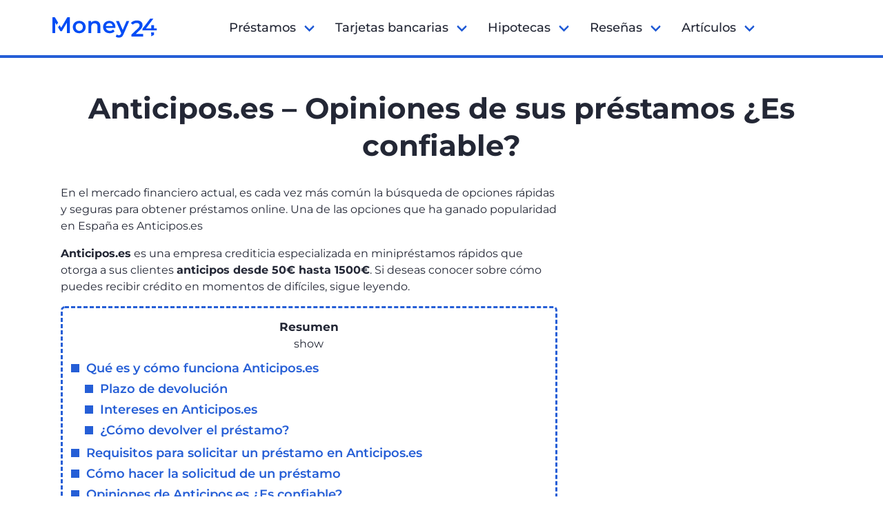

--- FILE ---
content_type: text/html; charset=UTF-8
request_url: https://money24.es/anticipos-es-opiniones/
body_size: 32974
content:
<!doctype html>
<html class="no-js" lang="es">
<head><meta charset="utf-8"><script>if(navigator.userAgent.match(/MSIE|Internet Explorer/i)||navigator.userAgent.match(/Trident\/7\..*?rv:11/i)){var href=document.location.href;if(!href.match(/[?&]nowprocket/)){if(href.indexOf("?")==-1){if(href.indexOf("#")==-1){document.location.href=href+"?nowprocket=1"}else{document.location.href=href.replace("#","?nowprocket=1#")}}else{if(href.indexOf("#")==-1){document.location.href=href+"&nowprocket=1"}else{document.location.href=href.replace("#","&nowprocket=1#")}}}}</script><script>(()=>{class RocketLazyLoadScripts{constructor(){this.v="1.2.6",this.triggerEvents=["keydown","mousedown","mousemove","touchmove","touchstart","touchend","wheel"],this.userEventHandler=this.t.bind(this),this.touchStartHandler=this.i.bind(this),this.touchMoveHandler=this.o.bind(this),this.touchEndHandler=this.h.bind(this),this.clickHandler=this.u.bind(this),this.interceptedClicks=[],this.interceptedClickListeners=[],this.l(this),window.addEventListener("pageshow",(t=>{this.persisted=t.persisted,this.everythingLoaded&&this.m()})),this.CSPIssue=sessionStorage.getItem("rocketCSPIssue"),document.addEventListener("securitypolicyviolation",(t=>{this.CSPIssue||"script-src-elem"!==t.violatedDirective||"data"!==t.blockedURI||(this.CSPIssue=!0,sessionStorage.setItem("rocketCSPIssue",!0))})),document.addEventListener("DOMContentLoaded",(()=>{this.k()})),this.delayedScripts={normal:[],async:[],defer:[]},this.trash=[],this.allJQueries=[]}p(t){document.hidden?t.t():(this.triggerEvents.forEach((e=>window.addEventListener(e,t.userEventHandler,{passive:!0}))),window.addEventListener("touchstart",t.touchStartHandler,{passive:!0}),window.addEventListener("mousedown",t.touchStartHandler),document.addEventListener("visibilitychange",t.userEventHandler))}_(){this.triggerEvents.forEach((t=>window.removeEventListener(t,this.userEventHandler,{passive:!0}))),document.removeEventListener("visibilitychange",this.userEventHandler)}i(t){"HTML"!==t.target.tagName&&(window.addEventListener("touchend",this.touchEndHandler),window.addEventListener("mouseup",this.touchEndHandler),window.addEventListener("touchmove",this.touchMoveHandler,{passive:!0}),window.addEventListener("mousemove",this.touchMoveHandler),t.target.addEventListener("click",this.clickHandler),this.L(t.target,!0),this.S(t.target,"onclick","rocket-onclick"),this.C())}o(t){window.removeEventListener("touchend",this.touchEndHandler),window.removeEventListener("mouseup",this.touchEndHandler),window.removeEventListener("touchmove",this.touchMoveHandler,{passive:!0}),window.removeEventListener("mousemove",this.touchMoveHandler),t.target.removeEventListener("click",this.clickHandler),this.L(t.target,!1),this.S(t.target,"rocket-onclick","onclick"),this.M()}h(){window.removeEventListener("touchend",this.touchEndHandler),window.removeEventListener("mouseup",this.touchEndHandler),window.removeEventListener("touchmove",this.touchMoveHandler,{passive:!0}),window.removeEventListener("mousemove",this.touchMoveHandler)}u(t){t.target.removeEventListener("click",this.clickHandler),this.L(t.target,!1),this.S(t.target,"rocket-onclick","onclick"),this.interceptedClicks.push(t),t.preventDefault(),t.stopPropagation(),t.stopImmediatePropagation(),this.M()}O(){window.removeEventListener("touchstart",this.touchStartHandler,{passive:!0}),window.removeEventListener("mousedown",this.touchStartHandler),this.interceptedClicks.forEach((t=>{t.target.dispatchEvent(new MouseEvent("click",{view:t.view,bubbles:!0,cancelable:!0}))}))}l(t){EventTarget.prototype.addEventListenerWPRocketBase=EventTarget.prototype.addEventListener,EventTarget.prototype.addEventListener=function(e,i,o){"click"!==e||t.windowLoaded||i===t.clickHandler||t.interceptedClickListeners.push({target:this,func:i,options:o}),(this||window).addEventListenerWPRocketBase(e,i,o)}}L(t,e){this.interceptedClickListeners.forEach((i=>{i.target===t&&(e?t.removeEventListener("click",i.func,i.options):t.addEventListener("click",i.func,i.options))})),t.parentNode!==document.documentElement&&this.L(t.parentNode,e)}D(){return new Promise((t=>{this.P?this.M=t:t()}))}C(){this.P=!0}M(){this.P=!1}S(t,e,i){t.hasAttribute&&t.hasAttribute(e)&&(event.target.setAttribute(i,event.target.getAttribute(e)),event.target.removeAttribute(e))}t(){this._(this),"loading"===document.readyState?document.addEventListener("DOMContentLoaded",this.R.bind(this)):this.R()}k(){let t=[];document.querySelectorAll("script[type=rocketlazyloadscript][data-rocket-src]").forEach((e=>{let i=e.getAttribute("data-rocket-src");if(i&&!i.startsWith("data:")){0===i.indexOf("//")&&(i=location.protocol+i);try{const o=new URL(i).origin;o!==location.origin&&t.push({src:o,crossOrigin:e.crossOrigin||"module"===e.getAttribute("data-rocket-type")})}catch(t){}}})),t=[...new Map(t.map((t=>[JSON.stringify(t),t]))).values()],this.T(t,"preconnect")}async R(){this.lastBreath=Date.now(),this.j(this),this.F(this),this.I(),this.W(),this.q(),await this.A(this.delayedScripts.normal),await this.A(this.delayedScripts.defer),await this.A(this.delayedScripts.async);try{await this.U(),await this.H(this),await this.J()}catch(t){console.error(t)}window.dispatchEvent(new Event("rocket-allScriptsLoaded")),this.everythingLoaded=!0,this.D().then((()=>{this.O()})),this.N()}W(){document.querySelectorAll("script[type=rocketlazyloadscript]").forEach((t=>{t.hasAttribute("data-rocket-src")?t.hasAttribute("async")&&!1!==t.async?this.delayedScripts.async.push(t):t.hasAttribute("defer")&&!1!==t.defer||"module"===t.getAttribute("data-rocket-type")?this.delayedScripts.defer.push(t):this.delayedScripts.normal.push(t):this.delayedScripts.normal.push(t)}))}async B(t){if(await this.G(),!0!==t.noModule||!("noModule"in HTMLScriptElement.prototype))return new Promise((e=>{let i;function o(){(i||t).setAttribute("data-rocket-status","executed"),e()}try{if(navigator.userAgent.indexOf("Firefox/")>0||""===navigator.vendor||this.CSPIssue)i=document.createElement("script"),[...t.attributes].forEach((t=>{let e=t.nodeName;"type"!==e&&("data-rocket-type"===e&&(e="type"),"data-rocket-src"===e&&(e="src"),i.setAttribute(e,t.nodeValue))})),t.text&&(i.text=t.text),i.hasAttribute("src")?(i.addEventListener("load",o),i.addEventListener("error",(function(){i.setAttribute("data-rocket-status","failed-network"),e()})),setTimeout((()=>{i.isConnected||e()}),1)):(i.text=t.text,o()),t.parentNode.replaceChild(i,t);else{const i=t.getAttribute("data-rocket-type"),s=t.getAttribute("data-rocket-src");i?(t.type=i,t.removeAttribute("data-rocket-type")):t.removeAttribute("type"),t.addEventListener("load",o),t.addEventListener("error",(i=>{this.CSPIssue&&i.target.src.startsWith("data:")?(console.log("WPRocket: data-uri blocked by CSP -> fallback"),t.removeAttribute("src"),this.B(t).then(e)):(t.setAttribute("data-rocket-status","failed-network"),e())})),s?(t.removeAttribute("data-rocket-src"),t.src=s):t.src="data:text/javascript;base64,"+window.btoa(unescape(encodeURIComponent(t.text)))}}catch(i){t.setAttribute("data-rocket-status","failed-transform"),e()}}));t.setAttribute("data-rocket-status","skipped")}async A(t){const e=t.shift();return e&&e.isConnected?(await this.B(e),this.A(t)):Promise.resolve()}q(){this.T([...this.delayedScripts.normal,...this.delayedScripts.defer,...this.delayedScripts.async],"preload")}T(t,e){var i=document.createDocumentFragment();t.forEach((t=>{const o=t.getAttribute&&t.getAttribute("data-rocket-src")||t.src;if(o&&!o.startsWith("data:")){const s=document.createElement("link");s.href=o,s.rel=e,"preconnect"!==e&&(s.as="script"),t.getAttribute&&"module"===t.getAttribute("data-rocket-type")&&(s.crossOrigin=!0),t.crossOrigin&&(s.crossOrigin=t.crossOrigin),t.integrity&&(s.integrity=t.integrity),i.appendChild(s),this.trash.push(s)}})),document.head.appendChild(i)}j(t){let e={};function i(i,o){return e[o].eventsToRewrite.indexOf(i)>=0&&!t.everythingLoaded?"rocket-"+i:i}function o(t,o){!function(t){e[t]||(e[t]={originalFunctions:{add:t.addEventListener,remove:t.removeEventListener},eventsToRewrite:[]},t.addEventListener=function(){arguments[0]=i(arguments[0],t),e[t].originalFunctions.add.apply(t,arguments)},t.removeEventListener=function(){arguments[0]=i(arguments[0],t),e[t].originalFunctions.remove.apply(t,arguments)})}(t),e[t].eventsToRewrite.push(o)}function s(e,i){let o=e[i];e[i]=null,Object.defineProperty(e,i,{get:()=>o||function(){},set(s){t.everythingLoaded?o=s:e["rocket"+i]=o=s}})}o(document,"DOMContentLoaded"),o(window,"DOMContentLoaded"),o(window,"load"),o(window,"pageshow"),o(document,"readystatechange"),s(document,"onreadystatechange"),s(window,"onload"),s(window,"onpageshow");try{Object.defineProperty(document,"readyState",{get:()=>t.rocketReadyState,set(e){t.rocketReadyState=e},configurable:!0}),document.readyState="loading"}catch(t){console.log("WPRocket DJE readyState conflict, bypassing")}}F(t){let e;function i(e){return t.everythingLoaded?e:e.split(" ").map((t=>"load"===t||0===t.indexOf("load.")?"rocket-jquery-load":t)).join(" ")}function o(o){function s(t){const e=o.fn[t];o.fn[t]=o.fn.init.prototype[t]=function(){return this[0]===window&&("string"==typeof arguments[0]||arguments[0]instanceof String?arguments[0]=i(arguments[0]):"object"==typeof arguments[0]&&Object.keys(arguments[0]).forEach((t=>{const e=arguments[0][t];delete arguments[0][t],arguments[0][i(t)]=e}))),e.apply(this,arguments),this}}o&&o.fn&&!t.allJQueries.includes(o)&&(o.fn.ready=o.fn.init.prototype.ready=function(e){return t.domReadyFired?e.bind(document)(o):document.addEventListener("rocket-DOMContentLoaded",(()=>e.bind(document)(o))),o([])},s("on"),s("one"),t.allJQueries.push(o)),e=o}o(window.jQuery),Object.defineProperty(window,"jQuery",{get:()=>e,set(t){o(t)}})}async H(t){const e=document.querySelector("script[data-webpack]");e&&(await async function(){return new Promise((t=>{e.addEventListener("load",t),e.addEventListener("error",t)}))}(),await t.K(),await t.H(t))}async U(){this.domReadyFired=!0;try{document.readyState="interactive"}catch(t){}await this.G(),document.dispatchEvent(new Event("rocket-readystatechange")),await this.G(),document.rocketonreadystatechange&&document.rocketonreadystatechange(),await this.G(),document.dispatchEvent(new Event("rocket-DOMContentLoaded")),await this.G(),window.dispatchEvent(new Event("rocket-DOMContentLoaded"))}async J(){try{document.readyState="complete"}catch(t){}await this.G(),document.dispatchEvent(new Event("rocket-readystatechange")),await this.G(),document.rocketonreadystatechange&&document.rocketonreadystatechange(),await this.G(),window.dispatchEvent(new Event("rocket-load")),await this.G(),window.rocketonload&&window.rocketonload(),await this.G(),this.allJQueries.forEach((t=>t(window).trigger("rocket-jquery-load"))),await this.G();const t=new Event("rocket-pageshow");t.persisted=this.persisted,window.dispatchEvent(t),await this.G(),window.rocketonpageshow&&window.rocketonpageshow({persisted:this.persisted}),this.windowLoaded=!0}m(){document.onreadystatechange&&document.onreadystatechange(),window.onload&&window.onload(),window.onpageshow&&window.onpageshow({persisted:this.persisted})}I(){const t=new Map;document.write=document.writeln=function(e){const i=document.currentScript;i||console.error("WPRocket unable to document.write this: "+e);const o=document.createRange(),s=i.parentElement;let n=t.get(i);void 0===n&&(n=i.nextSibling,t.set(i,n));const c=document.createDocumentFragment();o.setStart(c,0),c.appendChild(o.createContextualFragment(e)),s.insertBefore(c,n)}}async G(){Date.now()-this.lastBreath>45&&(await this.K(),this.lastBreath=Date.now())}async K(){return document.hidden?new Promise((t=>setTimeout(t))):new Promise((t=>requestAnimationFrame(t)))}N(){this.trash.forEach((t=>t.remove()))}static run(){const t=new RocketLazyLoadScripts;t.p(t)}}RocketLazyLoadScripts.run()})();</script>
    
<meta http-equiv="x-ua-compatible" content="ie=edge">
<meta name="viewport" content="width=device-width, initial-scale=1.0, minimum-scale=1.0, maximum-scale=5.0">
<meta http-equiv="x-dns-prefetch-control" content="on">
<meta name="theme-color" content="#000000">
<meta name="mobile-web-app-capable" content="yes">
<meta name="apple-mobile-web-app-capable" content="yes">
<meta name="apple-mobile-web-app-status-bar-style" content="black">
<meta name="ir-site-verification-token" value="-54710701">

<meta name="ahrefs-site-verification" content="9b54820b745a08d8e99613536d2a1624fc0dca5f22509f11a8b95529aac9e80b">

<link rel="shortcut icon" href="https://money24.es/wp-content/themes/money24es-new/public/images/icons/favicon-32x32.png" type="image/x-icon">
<link rel="apple-touch-icon" href="https://money24.es/wp-content/themes/money24es-new/public/images/icons/apple-icon.png">
<link rel="manifest" href="https://money24.es/wp-content/themes/money24es-new/manifest.json">
<link rel="icon" type="image/png" sizes="32x32" href="https://money24.es/wp-content/themes/money24es-new/public/images/icons/favicon-32x32.png">
<link rel="icon" type="image/png" sizes="16x16" href="https://money24.es/wp-content/themes/money24es-new/public/images/icons/favicon-16x16.png">



    <!-- Google Tag Manager -->
    <script type="rocketlazyloadscript">(function(w,d,s,l,i){w[l]=w[l]||[];w[l].push({'gtm.start':
                new Date().getTime(),event:'gtm.js'});var f=d.getElementsByTagName(s)[0],
            j=d.createElement(s),dl=l!='dataLayer'?'&l='+l:'';j.async=true;j.src=
            'https://www.googletagmanager.com/gtm.js?id='+i+dl;f.parentNode.insertBefore(j,f);
        })(window,document,'script','dataLayer','GTM-53C5287');</script>
    <!-- End Google Tag Manager -->

    <meta name='robots' content='index, follow, max-image-preview:large, max-snippet:-1, max-video-preview:-1' />

	<!-- This site is optimized with the Yoast SEO Premium plugin v24.0 (Yoast SEO v24.0) - https://yoast.com/wordpress/plugins/seo/ -->
	<title>Anticipos.es opiniones de sus préstamos ¿Es fiable? 2026</title><link rel="preload" data-rocket-preload as="font" href="https://fonts.gstatic.com/s/montserrat/v31/JTUSjIg1_i6t8kCHKm459Wlhyw.woff2" crossorigin><style id="wpr-usedcss">@font-face{font-family:Montserrat;font-style:normal;font-weight:400;font-display:swap;src:url(https://fonts.gstatic.com/s/montserrat/v31/JTUSjIg1_i6t8kCHKm459Wlhyw.woff2) format('woff2');unicode-range:U+0000-00FF,U+0131,U+0152-0153,U+02BB-02BC,U+02C6,U+02DA,U+02DC,U+0304,U+0308,U+0329,U+2000-206F,U+20AC,U+2122,U+2191,U+2193,U+2212,U+2215,U+FEFF,U+FFFD}@font-face{font-family:Montserrat;font-style:normal;font-weight:500;font-display:swap;src:url(https://fonts.gstatic.com/s/montserrat/v31/JTUSjIg1_i6t8kCHKm459Wlhyw.woff2) format('woff2');unicode-range:U+0000-00FF,U+0131,U+0152-0153,U+02BB-02BC,U+02C6,U+02DA,U+02DC,U+0304,U+0308,U+0329,U+2000-206F,U+20AC,U+2122,U+2191,U+2193,U+2212,U+2215,U+FEFF,U+FFFD}@font-face{font-family:Montserrat;font-style:normal;font-weight:600;font-display:swap;src:url(https://fonts.gstatic.com/s/montserrat/v31/JTUSjIg1_i6t8kCHKm459Wlhyw.woff2) format('woff2');unicode-range:U+0000-00FF,U+0131,U+0152-0153,U+02BB-02BC,U+02C6,U+02DA,U+02DC,U+0304,U+0308,U+0329,U+2000-206F,U+20AC,U+2122,U+2191,U+2193,U+2212,U+2215,U+FEFF,U+FFFD}@font-face{font-family:Montserrat;font-style:normal;font-weight:700;font-display:swap;src:url(https://fonts.gstatic.com/s/montserrat/v31/JTUSjIg1_i6t8kCHKm459Wlhyw.woff2) format('woff2');unicode-range:U+0000-00FF,U+0131,U+0152-0153,U+02BB-02BC,U+02C6,U+02DA,U+02DC,U+0304,U+0308,U+0329,U+2000-206F,U+20AC,U+2122,U+2191,U+2193,U+2212,U+2215,U+FEFF,U+FFFD}img:is([sizes=auto i],[sizes^="auto," i]){contain-intrinsic-size:3000px 1500px}:root :where(p.has-background){padding:1.25em 2.375em}:where(p.has-text-color:not(.has-link-color)) a{color:inherit}h1:where(.wp-block-heading).has-background,h2:where(.wp-block-heading).has-background,h3:where(.wp-block-heading).has-background{padding:1.25em 2.375em}.wp-block-image>a,.wp-block-image>figure>a{display:inline-block}.wp-block-image img{box-sizing:border-box;height:auto;max-width:100%;vertical-align:bottom}@media not (prefers-reduced-motion){.wp-block-image img.hide{visibility:hidden}.wp-block-image img.show{animation:.4s show-content-image}}.wp-block-image :where(figcaption){margin-bottom:1em;margin-top:.5em}:root :where(.wp-block-image.is-style-rounded img,.wp-block-image .is-style-rounded img){border-radius:9999px}.wp-block-image figure{margin:0}@keyframes show-content-image{0%{visibility:hidden}99%{visibility:hidden}to{visibility:visible}}ol,ul{box-sizing:border-box}:root :where(.wp-block-list.has-background){padding:1.25em 2.375em}:root{--wp-block-synced-color:#7a00df;--wp-block-synced-color--rgb:122,0,223;--wp-bound-block-color:var(--wp-block-synced-color);--wp-editor-canvas-background:#ddd;--wp-admin-theme-color:#007cba;--wp-admin-theme-color--rgb:0,124,186;--wp-admin-theme-color-darker-10:#006ba1;--wp-admin-theme-color-darker-10--rgb:0,107,160.5;--wp-admin-theme-color-darker-20:#005a87;--wp-admin-theme-color-darker-20--rgb:0,90,135;--wp-admin-border-width-focus:2px}@media (min-resolution:192dpi){:root{--wp-admin-border-width-focus:1.5px}}:root{--wp--preset--font-size--normal:16px;--wp--preset--font-size--huge:42px}html :where(.has-border-color){border-style:solid}html :where([style*=border-top-color]){border-top-style:solid}html :where([style*=border-right-color]){border-right-style:solid}html :where([style*=border-bottom-color]){border-bottom-style:solid}html :where([style*=border-left-color]){border-left-style:solid}html :where([style*=border-width]){border-style:solid}html :where([style*=border-top-width]){border-top-style:solid}html :where([style*=border-right-width]){border-right-style:solid}html :where([style*=border-bottom-width]){border-bottom-style:solid}html :where([style*=border-left-width]){border-left-style:solid}html :where(img[class*=wp-image-]){height:auto;max-width:100%}:where(figure){margin:0 0 1em}html :where(.is-position-sticky){--wp-admin--admin-bar--position-offset:var(--wp-admin--admin-bar--height,0px)}@media screen and (max-width:600px){html :where(.is-position-sticky){--wp-admin--admin-bar--position-offset:0px}}:root{--wp--preset--aspect-ratio--square:1;--wp--preset--aspect-ratio--4-3:4/3;--wp--preset--aspect-ratio--3-4:3/4;--wp--preset--aspect-ratio--3-2:3/2;--wp--preset--aspect-ratio--2-3:2/3;--wp--preset--aspect-ratio--16-9:16/9;--wp--preset--aspect-ratio--9-16:9/16;--wp--preset--color--black:#000000;--wp--preset--color--cyan-bluish-gray:#abb8c3;--wp--preset--color--white:#ffffff;--wp--preset--color--pale-pink:#f78da7;--wp--preset--color--vivid-red:#cf2e2e;--wp--preset--color--luminous-vivid-orange:#ff6900;--wp--preset--color--luminous-vivid-amber:#fcb900;--wp--preset--color--light-green-cyan:#7bdcb5;--wp--preset--color--vivid-green-cyan:#00d084;--wp--preset--color--pale-cyan-blue:#8ed1fc;--wp--preset--color--vivid-cyan-blue:#0693e3;--wp--preset--color--vivid-purple:#9b51e0;--wp--preset--gradient--vivid-cyan-blue-to-vivid-purple:linear-gradient(135deg,rgb(6, 147, 227) 0%,rgb(155, 81, 224) 100%);--wp--preset--gradient--light-green-cyan-to-vivid-green-cyan:linear-gradient(135deg,rgb(122, 220, 180) 0%,rgb(0, 208, 130) 100%);--wp--preset--gradient--luminous-vivid-amber-to-luminous-vivid-orange:linear-gradient(135deg,rgb(252, 185, 0) 0%,rgb(255, 105, 0) 100%);--wp--preset--gradient--luminous-vivid-orange-to-vivid-red:linear-gradient(135deg,rgb(255, 105, 0) 0%,rgb(207, 46, 46) 100%);--wp--preset--gradient--very-light-gray-to-cyan-bluish-gray:linear-gradient(135deg,rgb(238, 238, 238) 0%,rgb(169, 184, 195) 100%);--wp--preset--gradient--cool-to-warm-spectrum:linear-gradient(135deg,rgb(74, 234, 220) 0%,rgb(151, 120, 209) 20%,rgb(207, 42, 186) 40%,rgb(238, 44, 130) 60%,rgb(251, 105, 98) 80%,rgb(254, 248, 76) 100%);--wp--preset--gradient--blush-light-purple:linear-gradient(135deg,rgb(255, 206, 236) 0%,rgb(152, 150, 240) 100%);--wp--preset--gradient--blush-bordeaux:linear-gradient(135deg,rgb(254, 205, 165) 0%,rgb(254, 45, 45) 50%,rgb(107, 0, 62) 100%);--wp--preset--gradient--luminous-dusk:linear-gradient(135deg,rgb(255, 203, 112) 0%,rgb(199, 81, 192) 50%,rgb(65, 88, 208) 100%);--wp--preset--gradient--pale-ocean:linear-gradient(135deg,rgb(255, 245, 203) 0%,rgb(182, 227, 212) 50%,rgb(51, 167, 181) 100%);--wp--preset--gradient--electric-grass:linear-gradient(135deg,rgb(202, 248, 128) 0%,rgb(113, 206, 126) 100%);--wp--preset--gradient--midnight:linear-gradient(135deg,rgb(2, 3, 129) 0%,rgb(40, 116, 252) 100%);--wp--preset--font-size--small:13px;--wp--preset--font-size--medium:20px;--wp--preset--font-size--large:36px;--wp--preset--font-size--x-large:42px;--wp--preset--spacing--20:0.44rem;--wp--preset--spacing--30:0.67rem;--wp--preset--spacing--40:1rem;--wp--preset--spacing--50:1.5rem;--wp--preset--spacing--60:2.25rem;--wp--preset--spacing--70:3.38rem;--wp--preset--spacing--80:5.06rem;--wp--preset--shadow--natural:6px 6px 9px rgba(0, 0, 0, .2);--wp--preset--shadow--deep:12px 12px 50px rgba(0, 0, 0, .4);--wp--preset--shadow--sharp:6px 6px 0px rgba(0, 0, 0, .2);--wp--preset--shadow--outlined:6px 6px 0px -3px rgb(255, 255, 255),6px 6px rgb(0, 0, 0);--wp--preset--shadow--crisp:6px 6px 0px rgb(0, 0, 0)}:where(.is-layout-flex){gap:.5em}:where(.is-layout-grid){gap:.5em}:where(.wp-block-columns.is-layout-flex){gap:2em}:where(.wp-block-columns.is-layout-grid){gap:2em}:where(.wp-block-post-template.is-layout-flex){gap:1.25em}:where(.wp-block-post-template.is-layout-grid){gap:1.25em}.modal-cacsp-position .modal-cacsp-box .modal-cacsp-btns .modal-cacsp-btn{display:inline-block;white-space:nowrap;border-radius:3px;padding:8px 16px;background-color:#000;border:1px solid #000;font-size:1em;line-height:1.8em;margin-right:12px;text-align:center;text-decoration:none!important}html.modal-cacsp-open:not(.modal-cacsp-open-no-backdrop){overflow:hidden}body.modal-cacsp-open .modal-cacsp-backdrop{width:100%;height:100%;opacity:.6}body.modal-cacsp-open .modal-cacsp-position{box-sizing:border-box;width:100%;height:100%}body.modal-cacsp-open .modal-cacsp-position>.modal-cacsp-box-close{color:#fff;text-decoration:none;position:fixed;right:0;top:0;margin:15px;padding:0 8px;font-size:2em;-webkit-transition:opacity .2s ease-in-out;-moz-transition:opacity .2s ease-in-out;-o-transition:opacity .2s ease-in-out;transition:opacity .2s ease-in-out 0s;-webkit-backface-visibility:hidden;-moz-backface-visibility:hidden;backface-visibility:hidden}body.modal-cacsp-open .modal-cacsp-position>.modal-cacsp-box-close:hover{opacity:.6}body.modal-cacsp-open.modal-cacsp-open-no-backdrop .modal-cacsp-backdrop{display:none}body.modal-cacsp-open.modal-cacsp-open-no-backdrop .modal-cacsp-position{height:0;padding:0}.modal-cacsp-backdrop{width:0;height:0;overflow:hidden;position:fixed;top:0;right:0;bottom:0;left:0;z-index:99999;background-color:#000;opacity:0;-webkit-transition:opacity .2s ease-in-out;-moz-transition:opacity .2s ease-in-out;-o-transition:opacity .2s ease-in-out;transition:opacity .2s ease-in-out 0s;-webkit-backface-visibility:hidden;-moz-backface-visibility:hidden;backface-visibility:hidden}.modal-cacsp-position{position:fixed;width:0;height:0;display:flex;align-items:center;justify-content:center;top:0;right:0;bottom:0;left:0;padding:40px 0;z-index:999999;overflow-y:auto;outline:0;font-size:100%}.modal-cacsp-position,.modal-cacsp-position *{color:#000}.modal-cacsp-position .modal-cacsp-box{width:0;height:0;overflow:hidden;opacity:0;border-radius:6px;-webkit-transition:opacity .4s ease-in-out;-moz-transition:opacity .4s ease-in-out;-o-transition:opacity .4s ease-in-out;transition:opacity .4s ease-in-out 0s;-webkit-backface-visibility:hidden;-moz-backface-visibility:hidden;backface-visibility:hidden}.modal-cacsp-position .modal-cacsp-box>*{background-color:#fff}.modal-cacsp-position .modal-cacsp-box.modal-cacsp-box-show{width:80%;margin:auto;height:auto;min-width:320px;max-width:800px;opacity:1}.modal-cacsp-position .modal-cacsp-box.modal-cacsp-box-settings .modal-cacsp-box-settings-list ul{list-style:none;margin:0;padding:0;width:100%;max-width:100%}.modal-cacsp-position .modal-cacsp-box.modal-cacsp-box-settings .modal-cacsp-box-settings-list ul li{padding:24px 32px 0;margin:0;border-bottom:1px solid #e6e6e6;line-height:normal}.modal-cacsp-position .modal-cacsp-box.modal-cacsp-box-settings .modal-cacsp-box-settings-list ul li:first-child{border-top:1px solid #e6e6e6}.modal-cacsp-position .modal-cacsp-box.modal-cacsp-box-settings .modal-cacsp-box-settings-list ul li:last-child{border-bottom:0}.modal-cacsp-position .modal-cacsp-box.modal-cacsp-box-settings .modal-cacsp-box-settings-list ul li a.modal-cacsp-toggle-switch,.modal-cacsp-position .modal-cacsp-box.modal-cacsp-box-settings .modal-cacsp-box-settings-list ul li span.modal-cacsp-toggle-switch{padding-bottom:24px;display:flex;align-items:center;width:100%}.modal-cacsp-position .modal-cacsp-box.modal-cacsp-box-settings .modal-cacsp-box-settings-list ul li a.modal-cacsp-toggle-switch,.modal-cacsp-position .modal-cacsp-box.modal-cacsp-box-settings .modal-cacsp-box-settings-list ul li a.modal-cacsp-toggle-switch *,.modal-cacsp-position .modal-cacsp-box.modal-cacsp-box-settings .modal-cacsp-box-settings-list ul li span.modal-cacsp-toggle-switch,.modal-cacsp-position .modal-cacsp-box.modal-cacsp-box-settings .modal-cacsp-box-settings-list ul li span.modal-cacsp-toggle-switch *{text-decoration:none!important;outline:0}.modal-cacsp-position .modal-cacsp-box.modal-cacsp-box-settings .modal-cacsp-box-settings-list ul li a.modal-cacsp-toggle-switch:hover,.modal-cacsp-position .modal-cacsp-box.modal-cacsp-box-settings .modal-cacsp-box-settings-list ul li span.modal-cacsp-toggle-switch:hover{opacity:1;text-decoration:none!important}.modal-cacsp-position .modal-cacsp-box.modal-cacsp-box-settings .modal-cacsp-box-settings-list ul li a.modal-cacsp-toggle-switch span,.modal-cacsp-position .modal-cacsp-box.modal-cacsp-box-settings .modal-cacsp-box-settings-list ul li span.modal-cacsp-toggle-switch span{font-size:1em}.modal-cacsp-position .modal-cacsp-box.modal-cacsp-box-settings .modal-cacsp-box-settings-list ul li a.modal-cacsp-toggle-switch span:first-child,.modal-cacsp-position .modal-cacsp-box.modal-cacsp-box-settings .modal-cacsp-box-settings-list ul li span.modal-cacsp-toggle-switch span:first-child{flex-grow:1}.modal-cacsp-position .modal-cacsp-box.modal-cacsp-box-settings .modal-cacsp-box-settings-list ul li a.modal-cacsp-toggle-switch span>span,.modal-cacsp-position .modal-cacsp-box.modal-cacsp-box-settings .modal-cacsp-box-settings-list ul li span.modal-cacsp-toggle-switch span>span{font-size:.9em;font-weight:300}.modal-cacsp-position .modal-cacsp-box.modal-cacsp-box-settings .modal-cacsp-box-settings-list ul li a.modal-cacsp-toggle-switch span.modal-cacsp-toggle,.modal-cacsp-position .modal-cacsp-box.modal-cacsp-box-settings .modal-cacsp-box-settings-list ul li span.modal-cacsp-toggle-switch span.modal-cacsp-toggle{width:40px;height:20px;border-radius:20px;margin-left:8px;display:block;position:relative;float:right;background-color:#e6e6e6}.modal-cacsp-position .modal-cacsp-box.modal-cacsp-box-settings .modal-cacsp-box-settings-list ul li a.modal-cacsp-toggle-switch span.modal-cacsp-toggle-switch-handle,.modal-cacsp-position .modal-cacsp-box.modal-cacsp-box-settings .modal-cacsp-box-settings-list ul li span.modal-cacsp-toggle-switch span.modal-cacsp-toggle-switch-handle{width:20px;height:100%;border-radius:20px;background-color:#b3b3b3;position:absolute;left:0;right:auto;-webkit-transition:left .2s ease-in-out;-moz-transition:left .2s ease-in-out;-o-transition:left .2s ease-in-out;transition:left .2s ease-in-out 0s;-webkit-backface-visibility:hidden;-moz-backface-visibility:hidden;backface-visibility:hidden}.modal-cacsp-position .modal-cacsp-box.modal-cacsp-box-settings .modal-cacsp-box-settings-list ul li a.modal-cacsp-toggle-switch.modal-cacsp-toggle-switch-active span.modal-cacsp-toggle,.modal-cacsp-position .modal-cacsp-box.modal-cacsp-box-settings .modal-cacsp-box-settings-list ul li span.modal-cacsp-toggle-switch.modal-cacsp-toggle-switch-active span.modal-cacsp-toggle{background-color:#cde1d4}.modal-cacsp-position .modal-cacsp-box.modal-cacsp-box-settings .modal-cacsp-box-settings-list ul li a.modal-cacsp-toggle-switch.modal-cacsp-toggle-switch-active span.modal-cacsp-toggle-switch-handle,.modal-cacsp-position .modal-cacsp-box.modal-cacsp-box-settings .modal-cacsp-box-settings-list ul li span.modal-cacsp-toggle-switch.modal-cacsp-toggle-switch-active span.modal-cacsp-toggle-switch-handle{background-color:#4b7d5e;left:20px}.modal-cacsp-position .modal-cacsp-box.modal-cacsp-box-settings .modal-cacsp-box-settings-list ul li a.modal-cacsp-toggle-switch.modal-cacsp-toggle-switch-active.disabled,.modal-cacsp-position .modal-cacsp-box.modal-cacsp-box-settings .modal-cacsp-box-settings-list ul li span.modal-cacsp-toggle-switch.modal-cacsp-toggle-switch-active.disabled{cursor:not-allowed}.modal-cacsp-position .modal-cacsp-box.modal-cacsp-box-settings .modal-cacsp-box-settings-list ul li a.modal-cacsp-toggle-switch.modal-cacsp-toggle-switch-active.disabled span,.modal-cacsp-position .modal-cacsp-box.modal-cacsp-box-settings .modal-cacsp-box-settings-list ul li span.modal-cacsp-toggle-switch.modal-cacsp-toggle-switch-active.disabled span{color:#000}.modal-cacsp-position .modal-cacsp-box.modal-cacsp-box-settings .modal-cacsp-box-settings-list ul li a.modal-cacsp-toggle-switch.modal-cacsp-toggle-switch-active.disabled span.modal-cacsp-toggle,.modal-cacsp-position .modal-cacsp-box.modal-cacsp-box-settings .modal-cacsp-box-settings-list ul li span.modal-cacsp-toggle-switch.modal-cacsp-toggle-switch-active.disabled span.modal-cacsp-toggle{background-color:#f1d5d4}.modal-cacsp-position .modal-cacsp-box.modal-cacsp-box-settings .modal-cacsp-box-settings-list ul li a.modal-cacsp-toggle-switch.modal-cacsp-toggle-switch-active.disabled span.modal-cacsp-toggle-switch-handle,.modal-cacsp-position .modal-cacsp-box.modal-cacsp-box-settings .modal-cacsp-box-settings-list ul li span.modal-cacsp-toggle-switch.modal-cacsp-toggle-switch-active.disabled span.modal-cacsp-toggle-switch-handle{background-color:#bd403c}.modal-cacsp-position .modal-cacsp-box a{text-decoration:underline}.modal-cacsp-position .modal-cacsp-box .modal-cacsp-box-header{display:block;background-color:#000;padding:24px 32px;font-size:1.5em}.modal-cacsp-position .modal-cacsp-box .modal-cacsp-box-header,.modal-cacsp-position .modal-cacsp-box .modal-cacsp-box-header *{color:#fff}.modal-cacsp-position .modal-cacsp-box .modal-cacsp-box-content{display:block;padding:32px;font-size:1em}.modal-cacsp-position .modal-cacsp-box .modal-cacsp-btns{display:flex;justify-content:flex-end;border-top:1px solid #e6e6e6;padding:24px 32px;white-space:nowrap}@media(max-width:768px){.modal-cacsp-position .modal-cacsp-box .modal-cacsp-btns{flex-wrap:wrap}}.modal-cacsp-position .modal-cacsp-box .modal-cacsp-btns .modal-cacsp-btn,.modal-cacsp-position .modal-cacsp-box .modal-cacsp-btns .modal-cacsp-btn *{color:#fff}.modal-cacsp-position .modal-cacsp-box .modal-cacsp-btns .modal-cacsp-btn:hover{opacity:.6}@media(max-width:576px){body.modal-cacsp-open .modal-cacsp-position>.modal-cacsp-box-close{margin:0;position:absolute;margin-top:-5px}body.modal-cacsp-open.modal-cacsp-open-no-backdrop .modal-cacsp-position>.modal-cacsp-box-close{position:fixed}.modal-cacsp-position .modal-cacsp-box.modal-cacsp-box-show{width:90%}.modal-cacsp-position .modal-cacsp-box .modal-cacsp-btns{white-space:normal}.modal-cacsp-position .modal-cacsp-box .modal-cacsp-btns .modal-cacsp-btn{width:100%;margin-right:0;margin-bottom:8px}}.modal-cacsp-position .modal-cacsp-box .modal-cacsp-btns .modal-cacsp-btn.modal-cacsp-btn-refuse{background-color:#bd403c;border:1px solid #bd403c}.modal-cacsp-position .modal-cacsp-box .modal-cacsp-btns .modal-cacsp-btn.modal-cacsp-btn-refuse,.modal-cacsp-position .modal-cacsp-box .modal-cacsp-btns .modal-cacsp-btn.modal-cacsp-btn-refuse *{color:#fff}.modal-cacsp-position .modal-cacsp-box .modal-cacsp-btns .modal-cacsp-btn.modal-cacsp-btn-refuse-all{background-color:#bd403c;border:1px solid #bd403c}.modal-cacsp-position .modal-cacsp-box .modal-cacsp-btns .modal-cacsp-btn.modal-cacsp-btn-refuse-all,.modal-cacsp-position .modal-cacsp-box .modal-cacsp-btns .modal-cacsp-btn.modal-cacsp-btn-refuse-all *{color:#fff}.modal-cacsp-position .modal-cacsp-box .modal-cacsp-btns .modal-cacsp-btn.modal-cacsp-btn-accept{background-color:#4b7d5e;border:1px solid #4b7d5e}.modal-cacsp-position .modal-cacsp-box .modal-cacsp-btns .modal-cacsp-btn.modal-cacsp-btn-accept,.modal-cacsp-position .modal-cacsp-box .modal-cacsp-btns .modal-cacsp-btn.modal-cacsp-btn-accept *{color:#fff}.modal-cacsp-position .modal-cacsp-box .modal-cacsp-btns .modal-cacsp-btn.modal-cacsp-btn-accept-all{background-color:#4b7d5e;border:1px solid #4b7d5e}.modal-cacsp-position .modal-cacsp-box .modal-cacsp-btns .modal-cacsp-btn.modal-cacsp-btn-accept-all,.modal-cacsp-position .modal-cacsp-box .modal-cacsp-btns .modal-cacsp-btn.modal-cacsp-btn-accept-all *{color:#fff}.modal-cacsp-position .modal-cacsp-box .modal-cacsp-btns .modal-cacsp-btn:last-child{margin-right:0;margin-bottom:0}.warning-cacsp-iframe,.warning-cacsp-object{visibility:hidden}.kk-star-ratings{display:-webkit-box;display:-webkit-flex;display:-ms-flexbox;display:flex;-webkit-box-align:center;-webkit-align-items:center;-ms-flex-align:center;align-items:center}.kk-star-ratings.kksr-valign-bottom{margin-top:2rem}.kk-star-ratings.kksr-align-left{-webkit-box-pack:flex-start;-webkit-justify-content:flex-start;-ms-flex-pack:flex-start;justify-content:flex-start}.kk-star-ratings .kksr-stars{position:relative}.kk-star-ratings .kksr-stars .kksr-stars-active,.kk-star-ratings .kksr-stars .kksr-stars-inactive{display:flex}.kk-star-ratings .kksr-stars .kksr-stars-active{overflow:hidden;position:absolute;top:0;left:0}.kk-star-ratings .kksr-stars .kksr-star{cursor:pointer;padding-right:0}.kk-star-ratings .kksr-stars .kksr-star .kksr-icon{transition:.3s all}.kk-star-ratings:not(.kksr-disabled) .kksr-stars:hover .kksr-stars-active{width:0!important}.kk-star-ratings .kksr-stars .kksr-star .kksr-icon,.kk-star-ratings:not(.kksr-disabled) .kksr-stars .kksr-star:hover~.kksr-star .kksr-icon{background-image:var(--wpr-bg-cc5fdaec-9e9b-4784-afe4-d6229b0d1a66)}.kk-star-ratings .kksr-stars .kksr-stars-active .kksr-star .kksr-icon{background-image:var(--wpr-bg-0f7abf5f-5be7-4799-b5e6-dc969fd56fe3)}.kk-star-ratings:not(.kksr-disabled) .kksr-stars:hover .kksr-star .kksr-icon{background-image:var(--wpr-bg-34eee2ec-d7a5-4166-bf79-0ada17d519c6)}.kk-star-ratings .kksr-legend{margin-left:.75rem;margin-right:.75rem}.fhmm-or-ranking{margin:20px 0}.fhmm-or-offer-card{margin-bottom:12px}.fhmm-or-offer-button{padding:8px 14px;border-radius:999px;text-decoration:none;font-weight:600}.fhmm-or-offer-card.fhmm-or-hidden{display:none}.fhmm-or-offer-card{list-style:none;margin:0;padding:0}span.fhmm-or-filter-amount-value{display:none}span.fhmm-or-filter-period-value{display:none}.fhmm-or-ranking{font-family:inherit;color:#111827}.fhmm-or-offer-button{background:#2563eb;color:#fff!important;text-decoration:none}:root{--color-text:#000;--color-bg:#fff;--color-link:#2f8ad5;--color-primary:#bf3448;--color-secondary:#59a13e}:root{--content-width:1124px;--content-wide:1440px}.container{box-sizing:border-box;padding-left:1rem;padding-right:1rem;margin-left:auto;margin-right:auto;max-width:100%}@media (min-width:1440px){.container{padding-left:4.5rem;padding-right:4.5rem;max-width:1124px}}html{line-height:1.15;-webkit-text-size-adjust:100%}body{margin:0}main{display:block}h1{font-size:2em;margin:.67em 0}a{background-color:transparent}b,strong{font-weight:bolder}small{font-size:80%}img{border-style:none}button,input,optgroup,select,textarea{font-family:inherit;font-size:100%;line-height:1.15;margin:0}button,input{overflow:visible}button,select{text-transform:none}[type=button],[type=submit],button{-webkit-appearance:button}[type=button]::-moz-focus-inner,[type=submit]::-moz-focus-inner,button::-moz-focus-inner{border-style:none;padding:0}[type=button]:-moz-focusring,[type=submit]:-moz-focusring,button:-moz-focusring{outline:ButtonText dotted 1px}fieldset{padding:.35em .75em .625em}legend{box-sizing:border-box;color:inherit;display:table;max-width:100%;padding:0;white-space:normal}progress{vertical-align:baseline}textarea{overflow:auto}[type=checkbox],[type=radio]{box-sizing:border-box;padding:0}[type=number]::-webkit-inner-spin-button,[type=number]::-webkit-outer-spin-button{height:auto}[type=search]{-webkit-appearance:textfield;outline-offset:-2px}[type=search]::-webkit-search-decoration{-webkit-appearance:none}::-webkit-file-upload-button{-webkit-appearance:button;font:inherit}template{display:none}[hidden]{display:none}html{direction:ltr;font-style:normal;line-height:1.3;margin:0;padding:0}body{--wp--preset--font-size--xx-large:clamp(2.07rem, 2.07rem + ((1vw - .2rem) * 2.691), 3.55rem);--wp--style--global--content-size:var(--content-width);--wp--style--global--wide-size:var(--content-wide);background:var(--color-bg);color:var(--color-text)}h1{font-size:var(--wp--preset--font-size--xx-large)}.comments .comment-footer__reply a,.h1{margin-top:1.3em;margin-bottom:.5em}a,a:visited{color:var(--color-link)}a:active,a:focus,a:hover{color:var(--color-text)}a:focus{outline:dotted thin}a:active,a:hover{outline:0}.button,.input,.select select,.textarea{-moz-appearance:none;-webkit-appearance:none;align-items:center;border:1px solid transparent;border-radius:6px;box-shadow:none;display:inline-flex;font-size:12px;height:2.5em;justify-content:flex-start;line-height:1.5;padding-bottom:calc(.5em - 1px);padding-left:calc(.75em - 1px);padding-right:calc(.75em - 1px);padding-top:calc(.5em - 1px);position:relative;vertical-align:top}.button:active,.button:focus,.input:active,.input:focus,.is-active.button,.is-active.input,.is-active.textarea,.select select.is-active,.select select:active,.select select:focus,.textarea:active,.textarea:focus{outline:0}.select fieldset[disabled] select,.select select[disabled],[disabled].button,[disabled].input,[disabled].textarea,fieldset[disabled] .button,fieldset[disabled] .input,fieldset[disabled] .select select,fieldset[disabled] .textarea{cursor:not-allowed}.button{-webkit-touch-callout:none;-webkit-user-select:none;-moz-user-select:none;-ms-user-select:none;user-select:none}.navbar-link:not(.is-arrowless):after,.select:not(.is-multiple):not(.is-loading):after{border:3px solid transparent;border-radius:2px;border-right:0;border-top:0;content:" ";display:block;height:.625em;margin-top:-.4375em;pointer-events:none;position:absolute;top:50%;transform:rotate(-45deg);transform-origin:center;width:.625em}.content:not(:last-child){margin-bottom:1.5rem}.is-overlay{bottom:0;left:0;position:absolute;right:0;top:0}body,fieldset,figure,h1,h2,h3,html,iframe,legend,li,ol,p,textarea,ul{margin:0;padding:0}h1,h2,h3{font-size:100%;font-weight:400}ul{list-style:none}button,input,select,textarea{margin:0}html{box-sizing:border-box}*,:after,:before{box-sizing:inherit}img,video{height:auto;max-width:100%}iframe{border:0}table{border-collapse:collapse;border-spacing:0}html{background-color:#fff;font-size:16px;-moz-osx-font-smoothing:grayscale;-webkit-font-smoothing:antialiased;min-width:300px;overflow-x:hidden;overflow-y:scroll;text-rendering:optimizeLegibility;text-size-adjust:100%}article,aside,figure,footer,header,section{display:block}body,button,input,optgroup,select,textarea{font-family:Montserrat,BlinkMacSystemFont,-apple-system,'Segoe UI',Roboto,Oxygen,Ubuntu,Cantarell,'Fira Sans','Droid Sans','Helvetica Neue',Helvetica,Arial,sans-serif}body{color:#232735;font-size:1em;font-weight:400;line-height:1.5}a{color:#255ed6;cursor:pointer;text-decoration:none}a strong{color:currentColor}a:hover{color:#363636}img{height:auto;max-width:100%}input[type=checkbox],input[type=radio]{vertical-align:baseline}small{font-size:.875em}span{font-style:inherit;font-weight:inherit}strong{color:inherit;font-weight:800}fieldset{border:none}.button{background-color:#255ed6;border-color:none;border-width:2px;color:#fff;cursor:pointer;justify-content:center;padding:10px 70px;text-align:center;white-space:nowrap}.button strong{color:inherit}.button:hover{border-color:none;color:#fff}.button:focus{border-color:#255ed6;color:#255ed6}.button:focus:not(:active){box-shadow:0 0 0 .125em #255ed640}.button.is-active,.button:active{border-color:#255ed6;color:#255ed6}.button[disabled],fieldset[disabled] .button{background-color:#fff;border-color:#e0e0e0;box-shadow:none;opacity:.5}.button.is-rounded{border-radius:290486px;padding-left:calc(70px + .25em);padding-right:calc(70px + .25em)}.content li+li{margin-top:.25em}.content ol:not(:last-child),.content p:not(:last-child),.content table:not(:last-child),.content ul:not(:last-child){margin-bottom:1em}.content h1,.content h2,.content h3{color:#363636;font-weight:600;line-height:1.125}.content h1{font-size:2em;margin-bottom:.5em}.content h1:not(:first-child){margin-top:1em}.content h2{font-size:1.75em;margin-bottom:.5714em}.content h2:not(:first-child){margin-top:1.1428em}.content h3{font-size:1.5em;margin-bottom:.6666em}.content h3:not(:first-child){margin-top:1.3333em}.content ol{list-style-position:outside;margin-left:2em;margin-top:1em}.content ol:not([type]){list-style-type:decimal}.content ul{list-style:disc;margin-left:2em;margin-top:1em}.content ul ul{list-style-type:circle;margin-top:.5em}.content ul ul ul{list-style-type:square}.content figure{margin-left:2em;margin-right:2em;text-align:center}.content figure:not(:first-child){margin-top:2em}.content figure:not(:last-child){margin-bottom:2em}.content figure img{display:inline-block}.content table{width:100%}.container{flex-grow:1;margin:0 auto;position:relative;width:auto}@media screen and (min-width:1008px){.container{max-width:960px}}@media screen and (min-width:1200px){.container:not(.is-max-desktop){max-width:1152px}}@media screen and (min-width:1392px){.container:not(.is-max-desktop):not(.is-max-widescreen){max-width:1152px}}.image{display:block;position:relative}.image img{display:block;height:auto;width:100%}.image img.is-rounded{border-radius:290486px}.image.is-64x64{height:64px;width:64px}.input,.select select,.textarea{background-color:#fff;border-color:#e0e0e0;border-radius:6px;color:#1b264f}.input::-moz-placeholder,.select select::-moz-placeholder,.textarea::-moz-placeholder{color:#d0c9d6}.input::-webkit-input-placeholder,.select select::-webkit-input-placeholder,.textarea::-webkit-input-placeholder{color:#d0c9d6}.input:-moz-placeholder,.select select:-moz-placeholder,.textarea:-moz-placeholder{color:#d0c9d6}.input:-ms-input-placeholder,.select select:-ms-input-placeholder,.textarea:-ms-input-placeholder{color:#d0c9d6}.input:hover,.select select:hover,.textarea:hover{border-color:#e0e0e0}.input:active,.input:focus,.is-active.input,.is-active.textarea,.select select.is-active,.select select:active,.select select:focus,.textarea:active,.textarea:focus{border-color:#e0e0e0;box-shadow:0 none}.select fieldset[disabled] select,.select select[disabled],[disabled].input,[disabled].textarea,fieldset[disabled] .input,fieldset[disabled] .select select,fieldset[disabled] .textarea{background-color:#e0e0e0;border-color:#e0e0e0;box-shadow:none;color:#232735}.select fieldset[disabled] select::-moz-placeholder,.select select[disabled]::-moz-placeholder,[disabled].input::-moz-placeholder,[disabled].textarea::-moz-placeholder,fieldset[disabled] .input::-moz-placeholder,fieldset[disabled] .select select::-moz-placeholder,fieldset[disabled] .textarea::-moz-placeholder{color:#d0c9d6}.select fieldset[disabled] select::-webkit-input-placeholder,.select select[disabled]::-webkit-input-placeholder,[disabled].input::-webkit-input-placeholder,[disabled].textarea::-webkit-input-placeholder,fieldset[disabled] .input::-webkit-input-placeholder,fieldset[disabled] .select select::-webkit-input-placeholder,fieldset[disabled] .textarea::-webkit-input-placeholder{color:#d0c9d6}.select fieldset[disabled] select:-moz-placeholder,.select select[disabled]:-moz-placeholder,[disabled].input:-moz-placeholder,[disabled].textarea:-moz-placeholder,fieldset[disabled] .input:-moz-placeholder,fieldset[disabled] .select select:-moz-placeholder,fieldset[disabled] .textarea:-moz-placeholder{color:#d0c9d6}.select fieldset[disabled] select:-ms-input-placeholder,.select select[disabled]:-ms-input-placeholder,[disabled].input:-ms-input-placeholder,[disabled].textarea:-ms-input-placeholder,fieldset[disabled] .input:-ms-input-placeholder,fieldset[disabled] .select select:-ms-input-placeholder,fieldset[disabled] .textarea:-ms-input-placeholder{color:#d0c9d6}.input,.textarea{box-shadow:none;max-width:100%;width:100%}.input.is-rounded{border-radius:290486px;padding-left:calc(1.125em - 1px);padding-right:calc(1.125em - 1px)}.textarea{display:block;max-width:100%;min-width:100%;padding:calc(.75em - 1px);resize:vertical}.textarea:not([rows]){max-height:40em;min-height:8em}.textarea[rows]{height:initial}.select{display:inline-block;max-width:100%;position:relative;vertical-align:top}.select:not(.is-multiple){height:auto}.select:not(.is-multiple):not(.is-loading):after{border-color:#255ed6;right:1.125em;z-index:4}.select.is-rounded select{border-radius:290486px;padding-left:1em}.select select{cursor:pointer;display:block;font-size:1em;max-width:100%;outline:0}.select select::-ms-expand{display:none}.select select[disabled]:hover,fieldset[disabled] .select select:hover{border-color:#e0e0e0}.select select:not([multiple]){padding-right:2.5em}.select select[multiple]{height:auto;padding:0}.select select[multiple] option{padding:.5em 1em}.select:not(.is-multiple):not(.is-loading):hover:after{border-color:#1b264f}.label{color:#363636;display:block;font-size:12px;font-weight:800}.label:not(:last-child){margin-bottom:.5em}.navbar{background-color:#fff;min-height:auto;position:relative;z-index:999}.navbar>.container{align-items:stretch;display:flex;min-height:auto;width:100%}.navbar.is-fixed-top{left:0;position:fixed;right:0;z-index:999}.navbar.is-fixed-top{top:0}.navbar-brand{align-items:stretch;display:flex;flex-shrink:0;min-height:auto}.navbar-brand a.navbar-item:focus,.navbar-brand a.navbar-item:hover{background-color:transparent}.navbar-burger{color:#232735;cursor:pointer;display:block;height:auto;position:relative;width:auto;margin-left:auto}.navbar-burger span{background-color:currentColor;display:block;height:1px;left:calc(50% - 8px);position:absolute;transform-origin:center;transition-duration:.2s;transition-property:background-color,opacity,transform;transition-timing-function:ease-in-out;width:16px}.navbar-burger span:first-child{top:calc(50% - 6px)}.navbar-burger span:nth-child(2){top:calc(50% - 1px)}.navbar-burger span:nth-child(3){top:calc(50% + 4px)}.navbar-burger:hover{background-color:#0000000d}.navbar-burger.is-active span:first-child{transform:translateY(5px) rotate(45deg)}.navbar-burger.is-active span:nth-child(2){opacity:0}.navbar-burger.is-active span:nth-child(3){transform:translateY(-5px) rotate(-45deg)}.navbar-menu{display:none}.navbar-item,.navbar-link{color:#232735;display:block;line-height:1.5;padding:.5rem .75rem;position:relative}.navbar-link,a.navbar-item{cursor:pointer}.navbar-link.is-active,.navbar-link:focus,.navbar-link:focus-within,.navbar-link:hover,a.navbar-item.is-active,a.navbar-item:focus,a.navbar-item:focus-within,a.navbar-item:hover{background-color:transparent;color:#232735}.navbar-item{flex-grow:0;flex-shrink:0}.navbar-item img{max-height:100%}.navbar-item.has-dropdown{padding:0}.navbar-link:not(.is-arrowless){padding-right:2.5em}.navbar-link:not(.is-arrowless):after{border-color:#255ed6;margin-top:-.375em;right:1.125em}.navbar-dropdown{font-size:.875rem;padding-bottom:.5rem;padding-top:.5rem}.navbar-dropdown .navbar-item{padding-left:1.5rem;padding-right:1.5rem}@media screen and (max-width:1007px){.navbar>.container{display:block}.navbar-brand .navbar-item{align-items:center;display:flex}.navbar-link:after{display:none}.navbar-menu{background-color:#fff;box-shadow:0 8px 16px #2327351a;padding:.5rem 0}.navbar-menu.is-active{display:block}.navbar.is-fixed-top .navbar-menu{-webkit-overflow-scrolling:touch;max-height:calc(100vh - auto);overflow:auto}}@media screen and (min-width:1008px){.navbar,.navbar-end,.navbar-menu{align-items:stretch;display:flex}.navbar{min-height:auto}.navbar-burger{display:none}.navbar-item,.navbar-link{align-items:center;display:flex}.navbar-item.has-dropdown{align-items:stretch}.navbar-item.is-active .navbar-dropdown,.navbar-item.is-hoverable:focus .navbar-dropdown,.navbar-item.is-hoverable:focus-within .navbar-dropdown,.navbar-item.is-hoverable:hover .navbar-dropdown{display:block}.navbar-menu{flex-grow:1;flex-shrink:0}.navbar-end{justify-content:flex-end;margin-left:auto}.navbar-dropdown{background-color:#fff;border-bottom-left-radius:0;border-bottom-right-radius:0;border-top:none;box-shadow:0 8px 8px #2327351a;display:none;font-size:.875rem;left:0;min-width:100%;position:absolute;top:100%;z-index:999}.navbar-dropdown .navbar-item{padding:.375rem 1rem;white-space:nowrap}.navbar-dropdown a.navbar-item{padding-right:3rem}.navbar-dropdown a.navbar-item:focus,.navbar-dropdown a.navbar-item:hover{background-color:transparent;color:#255ed6}.navbar-dropdown a.navbar-item.is-active{background-color:transparent;color:#255ed6}.container>.navbar .navbar-brand,.navbar>.container .navbar-brand{margin-left:-.75rem}.container>.navbar .navbar-menu,.navbar>.container .navbar-menu{margin-right:-.75rem}.navbar-link.is-active,a.navbar-item.is-active{color:#232735}.navbar-link.is-active:not(:focus):not(:hover),a.navbar-item.is-active:not(:focus):not(:hover){background-color:transparent}.navbar-item.has-dropdown.is-active .navbar-link,.navbar-item.has-dropdown:focus .navbar-link,.navbar-item.has-dropdown:hover .navbar-link{background-color:transparent}}.dropdown{display:inline-flex;position:relative;vertical-align:top}.dropdown.is-active .dropdown-menu,.dropdown.is-hoverable:hover .dropdown-menu{display:block}.dropdown-menu{display:none;left:0;min-width:12rem;padding-top:4px;position:absolute;top:100%;z-index:20}.dropdown-content{background-color:#fff;border-radius:6px;box-shadow:0 .5em 1em -.125em #2327351a,0 0 0 1px #23273505;padding-bottom:.5rem;padding-top:.5rem}.dropdown-item{color:#232735;display:block;font-size:.875rem;line-height:1.5;padding:.375rem 1rem;position:relative}a.dropdown-item,button.dropdown-item{padding-right:3rem;text-align:inherit;white-space:nowrap;width:100%}a.dropdown-item:hover,button.dropdown-item:hover{background-color:#f0f0f0;color:#232735}a.dropdown-item.is-active,button.dropdown-item.is-active{background-color:#255ed6;color:#fff}.column{display:block;flex-basis:0;flex-grow:1;flex-shrink:1;padding:.75rem}.columns{margin-left:-.75rem;margin-right:-.75rem;margin-top:-.75rem}.columns:last-child{margin-bottom:-.75rem}.columns:not(:last-child){margin-bottom:.75rem}@media screen and (min-width:769px),print{.column.is-full{flex:none;width:100%}.column.is-half{flex:none;width:50%}.column.is-one-third{flex:none;width:33.3333%}.column.is-2{flex:none;width:16.6666666667%}.columns:not(.is-desktop){display:flex}}.columns.is-variable{--columnGap:.75rem;margin-left:calc(-1 * var(--columnGap));margin-right:calc(-1 * var(--columnGap))}.columns.is-variable>.column{padding-left:var(--columnGap);padding-right:var(--columnGap)}.columns.is-variable.is-2{--columnGap:.5rem}@media screen and (min-width:1008px){.column.is-two-thirds-desktop{flex:none;width:66.6666%}.column.is-one-third-desktop{flex:none;width:33.3333%}.column.is-6-desktop{flex:none;width:50%}.column.is-10-desktop{flex:none;width:83.3333333333%}.columns.is-variable.is-6-desktop{--columnGap:1.5rem}.navbar .navbar-actions-menu{order:4}}.has-text-centered{text-align:center!important}.is-inline-block{display:inline-block!important}.slick-slider{position:relative;display:block;box-sizing:border-box;-webkit-touch-callout:none;-webkit-user-select:none;-khtml-user-select:none;-moz-user-select:none;-ms-user-select:none;user-select:none;-ms-touch-action:pan-y;touch-action:pan-y;-webkit-tap-highlight-color:transparent}.slick-list{position:relative;overflow:hidden;display:block;margin:0;padding:0}.slick-list:focus{outline:0}.slick-slider .slick-list,.slick-slider .slick-track{-webkit-transform:translate3d(0,0,0);-moz-transform:translate3d(0,0,0);-ms-transform:translate3d(0,0,0);-o-transform:translate3d(0,0,0);transform:translateZ(0)}.slick-track{position:relative;left:0;top:0;display:block;margin-left:auto;margin-right:auto}.slick-track:after,.slick-track:before{content:"";display:table}.slick-track:after{clear:both}.slick-loading .slick-track{visibility:hidden}.slick-slide{float:left;height:100%;min-height:1px;display:none}.slick-slide img{display:block}.slick-slide.slick-loading img{display:none}.slick-initialized .slick-slide{display:block}.slick-loading .slick-slide{visibility:hidden}.slick-vertical .slick-slide{display:block;height:auto;border:1px solid transparent}.slick-arrow.slick-hidden{display:none}:focus{outline:0}body{text-rendering:optimizeSpeed;-webkit-font-smoothing:antialiased;padding-top:85px}img{-ms-interpolation-mode:nearest-neighbor}a{color:inherit;text-decoration:inherit}.h1,h1{font-size:32px;font-weight:600}h2{font-size:28px;font-weight:600}@media screen and (max-width:769px){.h1,h1{font-size:28px}h2{font-size:24px}}h3{font-size:20px;font-weight:500}.comments .comment-footer__reply a{font-size:18px;font-weight:500}h1,h2,h3{line-height:1.3}h1>a,h2>a,h3>a{line-height:1.3}a:hover{color:inherit}p{font-size:16px;font-weight:400}b,strong{font-weight:800}.container{padding:0 24px}main.main{padding-bottom:45px;padding-top:45px}.button{background-color:#255ed6;transition:opacity .2s ease-in-out;border-radius:0;font-size:16px;font-weight:600;height:auto;color:#fff}.button:hover{opacity:.9;cursor:pointer;color:#fff}.button:active,.button:focus,.button:hover{text-decoration:none}.button:active:not(:active),.button:focus:not(:active),.button:hover:not(:active){box-shadow:none}@media screen and (max-width:769px){main.main{padding-bottom:25px;padding-top:25px}.button{padding:10px 35px}}.input{padding:10px;font-size:20px;height:auto}input.input,textarea.textarea{font-size:18px}.content h1,.content h2,.content h3{line-height:1.3;margin-bottom:40px}@media screen and (max-width:769px){.content h1,.content h2,.content h3{margin-bottom:16px}.content h1{font-size:28px}.content h2{font-size:24px}}.content:not(:last-child){margin:0}.content h1:not(:first-child){margin-top:0}.content figure{margin:0;width:100%}@media screen and (min-width:769px){.content figure{width:auto}}.content span{font-weight:600}.content a:not(.button):not(.wp-block-button__link){font-weight:600;color:#255ed6}.content a:not(.button):not(.wp-block-button__link):hover{text-decoration:underline}.content ul{list-style:none!important;padding:0;margin:0 0 0 1em}.content ul>li{padding-left:2em;text-indent:-23px}.content ul>li:before{content:"";display:inline-block;width:12px;height:12px;background:#255ed6;margin-right:10px}@keyframes fadeIn{0%{opacity:0}to{opacity:1}}.slick-slide{height:auto!important;margin:0 5px}.navbar-item:focus .navbar-dropdown,.navbar-item:hover .navbar-dropdown{display:block;animation:.35s fadeIn}.navbar{transition:top .2s ease-in-out;border-bottom:4px solid #255ed6}.navbar .container{display:flex;flex-flow:row wrap}.navbar .navbar-brand{margin:0 10px}.navbar .navbar-brand .navbar-item{padding:25px 0}.navbar .navbar-brand .navbar-item .navbar-item__logo{max-height:fit-content}@media screen and (max-width:479px){.navbar .navbar-brand .navbar-item .navbar-item__logo{max-width:120px}}@media screen and (max-width:1008px){.navbar .navbar-end{align-items:stretch;display:flex;justify-content:flex-end;margin-left:auto}}.navbar .navbar-actions-menu{margin-left:50px}.navbar .navbar-menu{font-weight:500;font-size:18px}.navbar .navbar-menu .navbar-dropdown{padding:0;border-top:1px solid #e0e0e0;top:60px}@media screen and (max-width:1008px){.navbar .navbar-actions-menu{margin-left:auto}.navbar .navbar-menu{border-top:2px solid #255ed6;padding:0;margin:5px 0 16px}.navbar .navbar-menu .navbar-item{border-bottom:1px solid #255ed6}.navbar .navbar-menu .navbar-item{display:flex;flex-direction:column}.navbar .navbar-menu .navbar-item.has-dropdown{display:flex;justify-content:space-between}.navbar .navbar-menu .navbar-item .navbar-link{margin-right:0;width:100%;display:flex;justify-content:space-between;align-items:center}.navbar .navbar-menu .navbar-dropdown{border:none;font-size:11px;box-shadow:none;background:#ededed;border-radius:0}.navbar .navbar-menu .navbar-dropdown .navbar-item:hover{border-bottom:1px solid #fff;background:#ededed}}.navbar .navbar-menu .navbar-dropdown .navbar-item{font-size:16px;justify-content:flex-start;padding:10px;border-bottom:1px solid #e0e0e0;transition:color .2s ease-in-out;font-weight:600}@media screen and (max-width:1008px){.navbar .navbar-menu .navbar-dropdown a.navbar-item{justify-content:start}}.navbar .navbar-menu .navbar-item .depth-1{display:flex;flex-direction:column}.navbar .navbar-menu .navbar-item .depth-1:hover{border-bottom:1px solid #e0e0e0}.navbar .navbar-menu .navbar-item .depth-1.is-active{background:#ededed}.navbar .navbar-menu .navbar-item .depth-1 .navbar-submenu-link{display:flex;align-items:center}.navbar .navbar-menu .navbar-item .depth-1 .navbar-submenu-link.is-active:after{content:"";display:block;margin-left:10px}.navbar .navbar-menu .navbar-item .depth-1 .navbar-submenu-link:after{content:"";display:block;margin-left:10px}.navbar .navbar-menu .navbar-item .depth-1 .navbar-submenu-dropdown{display:none}.navbar .navbar-menu .navbar-item .depth-1 .navbar-submenu-dropdown.is-active{display:block;margin-top:10px}.navbar .navbar-menu .navbar-item .depth-1 .navbar-submenu-dropdown a.navbar-item{color:#004cf5;font-weight:400;border-bottom:0}.navbar .navbar-menu .navbar-item .depth-1 .navbar-submenu-dropdown a.navbar-item:hover{border-bottom:0}@media screen and (min-width:1025px){.navbar .navbar-menu .navbar-item.is-hoverable:hover .navbar-dropdown{display:block!important}.navbar .navbar-menu .navbar-item.is-hoverable:focus-within .navbar-dropdown{display:none}}.navbar .search-form-icon__search{position:absolute;border:none;right:34px;top:28px;background-color:#fff}.navbar .search-form-icon__search:hover{cursor:pointer}.navbar .search-form-icon{width:42px}@media screen and (max-width:1008px){.navbar .navbar-menu .navbar-item .depth-1 .navbar-submenu-link{justify-content:space-between}.navbar .navbar-menu .has-dropdown .navbar-dropdown{display:none}.navbar .navbar-menu .has-dropdown.is-active .navbar-dropdown{display:block}.navbar .search-form-icon__search{top:18px}.navbar .search-form-icon{display:none}}.navbar .search-form-icon span:hover{cursor:pointer}.navbar .search-form-icon__open{top:calc(50% - 8px);position:absolute;right:20px}.navbar .search-form-icon__close{display:none;top:calc(50% - 6px);right:0;position:absolute}.navbar .search-form-bar{display:none;width:100%;position:relative;padding:6px 14.5px}@media screen and (max-width:1008px){.navbar .search-form-bar{padding-bottom:15px}}.navbar .search-form-input{width:100%;margin:0;border:1px solid #f0f0f0;border-radius:6px;padding:10px 24px;font-size:18px;color:#444}.navbar--mobile-menu_visible{max-height:calc(100% - 50px);overflow-y:auto}.navbar--mobile-menu_visible nav{display:block!important}.navbar--searchbox_visible .search-form-icon__open{display:none}.navbar--searchbox_visible .search-form-icon__close{display:block}.navbar--searchbox_visible .search-form-icon__close:focus{outline:0}.navbar--searchbox_visible .search-form-bar-container{position:relative;width:100%;background:#fff}.navbar--searchbox_visible .search-form-bar-container .search-form-bar{display:block}@media screen and (min-width:1008px){.navbar .search-form-input{margin:10px 0}.navbar--searchbox_visible .search-form-icon__close{top:28px}.navbar--searchbox_visible .search-form-bar-container{width:calc(100% - 350px);margin:0 auto}.navbar--searchbox_visible .navbar-menu-container{display:none}}.navbar .navbar-burger{width:24px;margin-right:2px}.navbar .navbar-burger:hover{background-color:unset!important}.navbar .navbar-burger .navbar-burger__span{width:22px;height:3px}.search-form{display:flex;justify-content:center}.comments__title{padding-bottom:30px;position:relative;text-align:center}.comments .comment-reply-title{font-size:1.5em;margin-bottom:40px;font-weight:800}.comments-order-select{margin:30px 0;font-size:16px;display:flex;align-items:center;justify-content:flex-end}@media screen and (max-width:1008px){.navbar nav{display:none;width:100%}.comments-order-select{justify-content:center}}.comments-order-select__title{margin-right:10px}.comments-order-select__value{font-size:16px;padding-right:35px}.comments-order-select__value:hover{cursor:pointer}.comments-form{flex-wrap:wrap}.comments-form__label{flex-direction:column}.comments-form__button-column{align-self:flex-end}.comments-form__button{width:100%}ul.comments-list{list-style:none;margin:50px 0 0}.comments .comment .comment-footer{padding:5px 10px;background:#ededed;margin-top:10px}.comments .comment-respond{margin-bottom:20px}.comments .comment-children{list-style:none;margin-left:75px;margin-top:0}@media screen and (max-width:1008px){.comments .comment-children{margin-left:35px}}.comments .comment-avatar__figure{height:100%;margin:0 auto}.comments .comment-avatar__figure-img{margin:0 auto}.comments .comment-meta{margin-bottom:10px}.comments .comment-meta__author{font-weight:800;margin:0 5px}.comments .comment-meta__date{font-size:16px;color:#7a7a7a}.comments .comment-footer__reply{text-align:right}.comments .comment-footer__reply a{color:#255ed6;text-decoration:underline}.comments .comment-footer__reply a:hover{color:#255ed6}.comments .comment #cancel-comment-reply-link{font-size:11px;font-weight:400;color:#e2070e}.gutentoc-toc-title{font-weight:700;font-size:17px;line-height:1.5}.gutentoc-toc-title-wrap .gutentoc-toc-title{display:inline-block}.gutentoc-toc-title-wrap{text-align:center}.gutentoc #toclist ul,.gutentoc #toclist ul li{margin:0;line-height:1.5;padding:0 0 3px;list-style-type:none!important}.gutentoc #toclist ul{margin-left:20px}#toclist{padding-top:10px}.gutentoc{background-color:#fff;border:3px dashed #255ed6!important;border-radius:6px;width:auto;padding:15px;margin-bottom:20px}.gutentoc #open{content:"Zamknij";cursor:pointer}.gutentoc #close{content:"Otwórz";cursor:pointer}.gutentoc .gutentoc-toc__list li a{font-size:18px}.single-lender-header{margin-bottom:30px}.single-lender-header h1{font-size:42px;font-weight:800}@media screen and (max-width:1008px){.single-lender-header h1{font-size:28px}}.lender-comments{margin-top:40px}.post-meta{display:flex;align-items:center;margin:30px 0;font-size:15px}.post-meta a:not(.button):not(.wp-block-button__link){font-weight:400}.post-meta span{font-weight:400}@media screen and (max-width:769px){.comments .comment-avatar__figure{width:36px;height:36px}.post-meta{margin:10px 0}}.post-meta__page-url{text-decoration:underline;color:#0052f5;margin:0 20px}@media screen and (max-width:769px){.post-meta__page-url{font-size:14px;margin:0 10px}}.post-meta__page-url--lender{margin:0 0 0 6px}.modal-cacsp-backdrop{background-color:#fff}.modal-cacsp-position .modal-cacsp-box.modal-cacsp-box-settings .modal-cacsp-box-settings-list ul li a.modal-cacsp-toggle-switch.modal-cacsp-toggle-switch-active span{color:#000}.modal-cacsp-position .modal-cacsp-box.modal-cacsp-box-settings .modal-cacsp-box-settings-list ul li span.modal-cacsp-toggle-switch.modal-cacsp-toggle-switch-active.disabled span.modal-cacsp-toggle{background-color:rgba(34,93,246,.2)}.modal-cacsp-position .modal-cacsp-box.modal-cacsp-box-settings .modal-cacsp-box-settings-list ul li span.modal-cacsp-toggle-switch.modal-cacsp-toggle-switch-active.disabled span.modal-cacsp-toggle-switch-handle{background-color:#225df6}.modal-cacsp-position .modal-cacsp-box.modal-cacsp-box-settings .modal-cacsp-box-settings-list ul li a.modal-cacsp-toggle-switch span.modal-cacsp-toggle{background-color:rgba(34,93,246,.2)}.modal-cacsp-position .modal-cacsp-box.modal-cacsp-box-settings .modal-cacsp-box-settings-list ul li a.modal-cacsp-toggle-switch span.modal-cacsp-toggle-switch-handle{background-color:#225df6}.modal-cacsp-position .modal-cacsp-box.modal-cacsp-box-settings .modal-cacsp-box-settings-list ul li a.modal-cacsp-toggle-switch.modal-cacsp-toggle-switch-active span.modal-cacsp-toggle{background-color:rgba(225,232,244,.2)}.modal-cacsp-position .modal-cacsp-box.modal-cacsp-box-settings .modal-cacsp-box-settings-list ul li a.modal-cacsp-toggle-switch.modal-cacsp-toggle-switch-active span.modal-cacsp-toggle-switch-handle{background-color:#e1e8f4}.modal-cacsp-position .modal-cacsp-box.modal-cacsp-box-settings .modal-cacsp-box-settings-list ul li a.modal-cacsp-toggle-switch.modal-cacsp-toggle-switch-active span{color:#e1e8f4}.modal-cacsp-position .modal-cacsp-box .modal-cacsp-btns .modal-cacsp-btn.modal-cacsp-btn-settings{background-color:#fff}.modal-cacsp-position .modal-cacsp-box .modal-cacsp-btns .modal-cacsp-btn.modal-cacsp-btn-settings{border-color:#225df6}.modal-cacsp-position .modal-cacsp-box .modal-cacsp-btns .modal-cacsp-btn.modal-cacsp-btn-settings,.modal-cacsp-position .modal-cacsp-box .modal-cacsp-btns .modal-cacsp-btn.modal-cacsp-btn-settings *{color:#000}.modal-cacsp-position .modal-cacsp-box .modal-cacsp-btns .modal-cacsp-btn.modal-cacsp-btn-refuse,.modal-cacsp-position .modal-cacsp-box .modal-cacsp-btns .modal-cacsp-btn.modal-cacsp-btn-refuse-all{background-color:#fff}.modal-cacsp-position .modal-cacsp-box .modal-cacsp-btns .modal-cacsp-btn.modal-cacsp-btn-refuse,.modal-cacsp-position .modal-cacsp-box .modal-cacsp-btns .modal-cacsp-btn.modal-cacsp-btn-refuse-all{border-color:#225df6}.modal-cacsp-position .modal-cacsp-box .modal-cacsp-btns .modal-cacsp-btn.modal-cacsp-btn-refuse,.modal-cacsp-position .modal-cacsp-box .modal-cacsp-btns .modal-cacsp-btn.modal-cacsp-btn-refuse *,.modal-cacsp-position .modal-cacsp-box .modal-cacsp-btns .modal-cacsp-btn.modal-cacsp-btn-refuse-all,.modal-cacsp-position .modal-cacsp-box .modal-cacsp-btns .modal-cacsp-btn.modal-cacsp-btn-refuse-all *{color:#000}.modal-cacsp-position .modal-cacsp-box .modal-cacsp-btns .modal-cacsp-btn.modal-cacsp-btn-save{background-color:#fff}.modal-cacsp-position .modal-cacsp-box .modal-cacsp-btns .modal-cacsp-btn.modal-cacsp-btn-save{border-color:#225df6}.modal-cacsp-position .modal-cacsp-box .modal-cacsp-btns .modal-cacsp-btn.modal-cacsp-btn-save,.modal-cacsp-position .modal-cacsp-box .modal-cacsp-btns .modal-cacsp-btn.modal-cacsp-btn-save *{color:#000}.modal-cacsp-position .modal-cacsp-box .modal-cacsp-btns .modal-cacsp-btn.modal-cacsp-btn-accept,.modal-cacsp-position .modal-cacsp-box .modal-cacsp-btns .modal-cacsp-btn.modal-cacsp-btn-accept-all{background-color:#225df6}.modal-cacsp-position .modal-cacsp-box .modal-cacsp-btns .modal-cacsp-btn.modal-cacsp-btn-accept,.modal-cacsp-position .modal-cacsp-box .modal-cacsp-btns .modal-cacsp-btn.modal-cacsp-btn-accept-all{border-color:#225df6}.modal-cacsp-position .modal-cacsp-box .modal-cacsp-btns .modal-cacsp-btn.modal-cacsp-btn-accept,.modal-cacsp-position .modal-cacsp-box .modal-cacsp-btns .modal-cacsp-btn.modal-cacsp-btn-accept *,.modal-cacsp-position .modal-cacsp-box .modal-cacsp-btns .modal-cacsp-btn.modal-cacsp-btn-accept-all,.modal-cacsp-position .modal-cacsp-box .modal-cacsp-btns .modal-cacsp-btn.modal-cacsp-btn-accept-all *{color:#000}</style>
	<meta name="description" content="¿Te ha surgido un imprevisto? Aprovecha la oferta de Anticipos.es y pide un anticipo de nómina , pensión o paro. Entra y conoce las condiciones y opiniones." />
	<link rel="canonical" href="https://money24.es/anticipos-es-opiniones/" />
	<meta property="og:locale" content="es_ES" />
	<meta property="og:type" content="article" />
	<meta property="og:title" content="Anticipos.es - Opiniones de sus préstamos ¿Es confiable?" />
	<meta property="og:description" content="¿Te ha surgido un imprevisto? Aprovecha la oferta de Anticipos.es y pide un anticipo de nómina , pensión o paro. Entra y conoce las condiciones y opiniones." />
	<meta property="og:url" content="https://money24.es/anticipos-es-opiniones/" />
	<meta property="og:site_name" content="Money24.ES" />
	<meta property="article:published_time" content="2023-12-20T12:31:35+00:00" />
	<meta property="article:modified_time" content="2024-07-25T09:31:09+00:00" />
	<meta property="og:image" content="https://money24.es/wp-content/uploads/2019/10/anticipos-prestamos.png" />
	<meta property="og:image:width" content="1600" />
	<meta property="og:image:height" content="900" />
	<meta property="og:image:type" content="image/png" />
	<meta name="author" content="Alejandro Lozano" />
	<meta name="twitter:card" content="summary_large_image" />
	<meta name="twitter:label1" content="Escrito por" />
	<meta name="twitter:data1" content="Alejandro Lozano" />
	<meta name="twitter:label2" content="Tiempo de lectura" />
	<meta name="twitter:data2" content="5 minutos" />
	<script type="application/ld+json" class="yoast-schema-graph">{"@context":"https://schema.org","@graph":[{"@type":"Article","@id":"https://money24.es/anticipos-es-opiniones/#article","isPartOf":{"@id":"https://money24.es/anticipos-es-opiniones/"},"author":{"name":"Alejandro Lozano","@id":"https://money24.es/#/schema/person/68f7ee85c2f44dee03f37cb384689fa3"},"headline":"Anticipos.es &#8211; Opiniones de sus préstamos ¿Es confiable?","datePublished":"2023-12-20T12:31:35+00:00","dateModified":"2024-07-25T09:31:09+00:00","mainEntityOfPage":{"@id":"https://money24.es/anticipos-es-opiniones/"},"wordCount":868,"commentCount":4,"publisher":{"@id":"https://money24.es/#organization"},"image":{"@id":"https://money24.es/anticipos-es-opiniones/#primaryimage"},"thumbnailUrl":"https://money24.es/wp-content/uploads/2019/10/anticipos-prestamos.png","articleSection":["Opiniones","Prestamistas"],"inLanguage":"es","potentialAction":[{"@type":"CommentAction","name":"Comment","target":["https://money24.es/anticipos-es-opiniones/#respond"]}]},{"@type":"WebPage","@id":"https://money24.es/anticipos-es-opiniones/","url":"https://money24.es/anticipos-es-opiniones/","name":"Anticipos.es opiniones de sus préstamos ¿Es fiable? 2026","isPartOf":{"@id":"https://money24.es/#website"},"primaryImageOfPage":{"@id":"https://money24.es/anticipos-es-opiniones/#primaryimage"},"image":{"@id":"https://money24.es/anticipos-es-opiniones/#primaryimage"},"thumbnailUrl":"https://money24.es/wp-content/uploads/2019/10/anticipos-prestamos.png","datePublished":"2023-12-20T12:31:35+00:00","dateModified":"2024-07-25T09:31:09+00:00","description":"¿Te ha surgido un imprevisto? Aprovecha la oferta de Anticipos.es y pide un anticipo de nómina , pensión o paro. Entra y conoce las condiciones y opiniones.","breadcrumb":{"@id":"https://money24.es/anticipos-es-opiniones/#breadcrumb"},"inLanguage":"es","potentialAction":[{"@type":"ReadAction","target":["https://money24.es/anticipos-es-opiniones/"]}]},{"@type":"ImageObject","inLanguage":"es","@id":"https://money24.es/anticipos-es-opiniones/#primaryimage","url":"https://money24.es/wp-content/uploads/2019/10/anticipos-prestamos.png","contentUrl":"https://money24.es/wp-content/uploads/2019/10/anticipos-prestamos.png","width":1600,"height":900,"caption":"Reseña de anticipos.es"},{"@type":"BreadcrumbList","@id":"https://money24.es/anticipos-es-opiniones/#breadcrumb","itemListElement":[{"@type":"ListItem","position":1,"name":"Inicio","item":"https://money24.es/"},{"@type":"ListItem","position":2,"name":"Opiniones","item":"https://money24.es/opiniones/"},{"@type":"ListItem","position":3,"name":"Anticipos.es &#8211; Opiniones de sus préstamos ¿Es confiable?"}]},{"@type":"WebSite","@id":"https://money24.es/#website","url":"https://money24.es/","name":"Money24.ES","description":"Portal financiero","publisher":{"@id":"https://money24.es/#organization"},"potentialAction":[{"@type":"SearchAction","target":{"@type":"EntryPoint","urlTemplate":"https://money24.es/?s={search_term_string}"},"query-input":{"@type":"PropertyValueSpecification","valueRequired":true,"valueName":"search_term_string"}}],"inLanguage":"es"},{"@type":"Organization","@id":"https://money24.es/#organization","name":"Money24.es","url":"https://money24.es/","logo":{"@type":"ImageObject","inLanguage":"es","@id":"https://money24.es/#/schema/logo/image/","url":"https://money24.es/wp-content/uploads/2020/06/money24-logo.png","contentUrl":"https://money24.es/wp-content/uploads/2020/06/money24-logo.png","width":305,"height":60,"caption":"Money24.es"},"image":{"@id":"https://money24.es/#/schema/logo/image/"},"sameAs":["https://www.linkedin.com/company/84746958/"]},{"@type":"Person","@id":"https://money24.es/#/schema/person/68f7ee85c2f44dee03f37cb384689fa3","name":"Alejandro Lozano","image":{"@type":"ImageObject","inLanguage":"es","@id":"https://money24.es/#/schema/person/image/","url":"https://secure.gravatar.com/avatar/ffe0887b55d6a28f34988e075ccf902faa9c8359abba0f921a212094489fe3fe?s=96&d=mm&r=g","contentUrl":"https://secure.gravatar.com/avatar/ffe0887b55d6a28f34988e075ccf902faa9c8359abba0f921a212094489fe3fe?s=96&d=mm&r=g","caption":"Alejandro Lozano"},"description":"Copywriter licenciado en Marketing Digital. Experto en creación de contenido, redacción, SEO y edición de imagen y video. También me especializo en administración y finanzas. Apasionado por el mundo digital.","sameAs":["https://www.linkedin.com/in/alejandro-lozano-crespo-/"],"url":"https://money24.es/author/alex/"}]}</script>
	<!-- / Yoast SEO Premium plugin. -->


<link rel='dns-prefetch' href='//code.jquery.com' />

<link rel="alternate" title="oEmbed (JSON)" type="application/json+oembed" href="https://money24.es/wp-json/oembed/1.0/embed?url=https%3A%2F%2Fmoney24.es%2Fanticipos-es-opiniones%2F" />
<link rel="alternate" title="oEmbed (XML)" type="text/xml+oembed" href="https://money24.es/wp-json/oembed/1.0/embed?url=https%3A%2F%2Fmoney24.es%2Fanticipos-es-opiniones%2F&#038;format=xml" />
<style id='wp-img-auto-sizes-contain-inline-css' type='text/css'></style>
<style id='wp-block-paragraph-inline-css' type='text/css'></style>
<style id='wp-block-heading-inline-css' type='text/css'></style>
<style id='wp-block-image-inline-css' type='text/css'></style>
<style id='wp-block-list-inline-css' type='text/css'></style>
<style id='wp-block-library-inline-css' type='text/css'></style><style id='global-styles-inline-css' type='text/css'></style>

<style id='classic-theme-styles-inline-css' type='text/css'></style>



<style id='fhmm-or-frontend-inline-css' type='text/css'></style>

<link rel='shortlink' href='https://money24.es/?p=2204' />
<script type="application/ld+json">
                {
                    "@context": "https://schema.org/",
                    "@type": "LoanOrCredit",
                    "brand": "",
                    "loanType": "préstamo",
                    "loanTerm": "",
                    "amount": {
                            "@context": "https://schema.org/",
                            "@type": "MonetaryAmount",
                            "currency": "EUR",
                            "minValue": "",
                            "maxValue": ""
                            },
                    "description": "¿Te ha surgido un imprevisto? Aprovecha la oferta de Anticipos.es y pide un anticipo de nómina , pensión o paro. Entra y conoce las condiciones y opiniones.",
                    "image": {
                        "@type": "ImageObject",
                        "contentUrl": ""
                    },
                    "name": ""
                }
            </script>
            <script type="application/ld+json">
                {
                    "@context": "https://schema.org/",
                    "@type": "Product",
                    "name": "",
                    "brand": "",
                    "description": "¿Te ha surgido un imprevisto? Aprovecha la oferta de Anticipos.es y pide un anticipo de nómina , pensión o paro. Entra y conoce las condiciones y opiniones.",
                    "image": {
                        "@type": "ImageObject",
                        "contentUrl": ""
                        },
                    "aggregateRating": {
                        "@type": "AggregateRating",
                        "reviewCount": "29",
                        "bestRating": "5",
                        "ratingValue": "3.6206896551724",
                        "worstRating": "1"
                        }
                }
            </script><style type="text/css" id="cookies-and-content-security-policy-css-custom"></style><noscript><style id="rocket-lazyload-nojs-css">.rll-youtube-player, [data-lazy-src]{display:none !important;}</style></noscript><style id="wpr-lazyload-bg-container"></style><style id="wpr-lazyload-bg-exclusion"></style>
<noscript>
<style id="wpr-lazyload-bg-nostyle">.kk-star-ratings .kksr-stars .kksr-star .kksr-icon,.kk-star-ratings:not(.kksr-disabled) .kksr-stars .kksr-star:hover~.kksr-star .kksr-icon{--wpr-bg-cc5fdaec-9e9b-4784-afe4-d6229b0d1a66: url('https://money24.es/wp-content/plugins/kk-star-ratings/src/core/public/svg/inactive.svg');}.kk-star-ratings .kksr-stars .kksr-stars-active .kksr-star .kksr-icon{--wpr-bg-0f7abf5f-5be7-4799-b5e6-dc969fd56fe3: url('https://money24.es/wp-content/plugins/kk-star-ratings/src/core/public/svg/active.svg');}.kk-star-ratings:not(.kksr-disabled) .kksr-stars:hover .kksr-star .kksr-icon{--wpr-bg-34eee2ec-d7a5-4166-bf79-0ada17d519c6: url('https://money24.es/wp-content/plugins/kk-star-ratings/src/core/public/svg/selected.svg');}</style>
</noscript>
<script type="application/javascript">const rocket_pairs = [{"selector":".kk-star-ratings .kksr-stars .kksr-star .kksr-icon,.kk-star-ratings:not(.kksr-disabled) .kksr-stars .kksr-star~.kksr-star .kksr-icon","style":".kk-star-ratings .kksr-stars .kksr-star .kksr-icon,.kk-star-ratings:not(.kksr-disabled) .kksr-stars .kksr-star:hover~.kksr-star .kksr-icon{--wpr-bg-cc5fdaec-9e9b-4784-afe4-d6229b0d1a66: url('https:\/\/money24.es\/wp-content\/plugins\/kk-star-ratings\/src\/core\/public\/svg\/inactive.svg');}","hash":"cc5fdaec-9e9b-4784-afe4-d6229b0d1a66","url":"https:\/\/money24.es\/wp-content\/plugins\/kk-star-ratings\/src\/core\/public\/svg\/inactive.svg"},{"selector":".kk-star-ratings .kksr-stars .kksr-stars-active .kksr-star .kksr-icon","style":".kk-star-ratings .kksr-stars .kksr-stars-active .kksr-star .kksr-icon{--wpr-bg-0f7abf5f-5be7-4799-b5e6-dc969fd56fe3: url('https:\/\/money24.es\/wp-content\/plugins\/kk-star-ratings\/src\/core\/public\/svg\/active.svg');}","hash":"0f7abf5f-5be7-4799-b5e6-dc969fd56fe3","url":"https:\/\/money24.es\/wp-content\/plugins\/kk-star-ratings\/src\/core\/public\/svg\/active.svg"},{"selector":".kk-star-ratings:not(.kksr-disabled) .kksr-stars .kksr-star .kksr-icon","style":".kk-star-ratings:not(.kksr-disabled) .kksr-stars:hover .kksr-star .kksr-icon{--wpr-bg-34eee2ec-d7a5-4166-bf79-0ada17d519c6: url('https:\/\/money24.es\/wp-content\/plugins\/kk-star-ratings\/src\/core\/public\/svg\/selected.svg');}","hash":"34eee2ec-d7a5-4166-bf79-0ada17d519c6","url":"https:\/\/money24.es\/wp-content\/plugins\/kk-star-ratings\/src\/core\/public\/svg\/selected.svg"}]; const rocket_excluded_pairs = [];</script><meta name="generator" content="WP Rocket 3.17.3.1" data-wpr-features="wpr_lazyload_css_bg_img wpr_remove_unused_css wpr_delay_js wpr_defer_js wpr_minify_js wpr_lazyload_images wpr_image_dimensions wpr_minify_css wpr_desktop wpr_preload_links" /></head>
<body >
<!-- Google Tag Manager (noscript) -->
<noscript><iframe src="https://www.googletagmanager.com/ns.html?id=GTM-53C5287" height="0" width="0" style="display:none;visibility:hidden"></iframe></noscript>
<!-- End Google Tag Manager (noscript) -->
<header data-rocket-location-hash="c4e058701ba4bafc2e031e42bb6d6e57" class="main-header navbar is-fixed-top">
    <div data-rocket-location-hash="6005da2017e5fd3302f88d75d9af55c2" class="container">
        <div class="navbar-brand">
            <a title="Money24.ES" href="https://money24.es" class="navbar-item">
                <img width="153" height="30" class="navbar-item__logo" alt="Money24.ES" src="data:image/svg+xml,%3Csvg%20xmlns='http://www.w3.org/2000/svg'%20viewBox='0%200%20153%2030'%3E%3C/svg%3E" data-lazy-srcset="https://money24.es/wp-content/themes/money24es-new/public/images/money24es-logo.png 1x, https://money24.es/wp-content/themes/money24es-new/public/images/money24es-logo@2x.png 2x" data-lazy-src="https://money24.es/wp-content/themes/money24es-new/public/images/money24es-logo.png" /><noscript><img width="153" height="30" class="navbar-item__logo" alt="Money24.ES" src="https://money24.es/wp-content/themes/money24es-new/public/images/money24es-logo.png" srcset="https://money24.es/wp-content/themes/money24es-new/public/images/money24es-logo.png 1x, https://money24.es/wp-content/themes/money24es-new/public/images/money24es-logo@2x.png 2x" /></noscript>
            </a>
        </div>
        <div class="navbar-end navbar-actions-menu">
            <div class="search-form-icon">
                <span class="search-form-icon__open js-search-form-icon-open"></span>
                <span class="search-form-icon__close js-search-form-icon-close"></span>
            </div>
            <div class="navbar-burger burger js-navbar-burger" data-target="navbarMenu">
                <span class="navbar-burger__span"></span>
                <span class="navbar-burger__span"></span>
                <span class="navbar-burger__span"></span>
            </div>
        </div>
        <div data-rocket-location-hash="34c335d82acf25fb5900a07d5d0962d5" class="search-form-bar-container">
            <div class="navbar-item search-form-bar">
                <form id="searchform" class="search-form" role="search" method="get" action="https://money24.es/">
                    <input type="text" class="search-field input search-form-input" name="s" placeholder="Buscar" value="">
                    <button class="search-form-icon__search" type="submit"></button>
                </form>
            </div>
        </div>
        <nav class="navbar-end navbar-menu-container">
            <ul id="navbarMenu" class="navbar-menu"><div class="navbar-item js-navbar-item Préstamos has-dropdown is-hoverable js-has-submenu depth-0"><a class="navbar-link js-navbar-link" title="Préstamos" href="javascript:void(0)">Préstamos</a><div class="navbar-dropdown"><a class="navbar-item js-navbar-item Préstamos personales navbar-item-link" title="Préstamos personales" href="https://money24.es/los-mejores-prestamos-personales/">Préstamos personales</a><a class="navbar-item js-navbar-item Préstamos a plazos navbar-item-link" title="Préstamos a plazos" href="https://money24.es/prestamos-a-plazos/">Préstamos a plazos</a><a class="navbar-item js-navbar-item Préstamos sin intereses navbar-item-link" title="Préstamos sin intereses" href="https://money24.es/prestamos-sin-intereses/">Préstamos sin intereses</a><a class="navbar-item js-navbar-item Microcréditos navbar-item-link" title="Microcréditos" href="https://money24.es/microcreditos-online/">Microcréditos</a><div class="navbar-item js-navbar-item Para morosos has-dropdown is-hoverable depth-1"><a class="navbar-submenu-link js-navbar-submenu-link" title="Para morosos" href="javascript:void(0)">Para morosos</a><div class="navbar-submenu-dropdown"><a class="navbar-item js-navbar-item Préstamos online con ASNEF navbar-item-link" title="Préstamos online con ASNEF" href="https://money24.es/prestamos-con-asnef/">Préstamos online con ASNEF</a><a class="navbar-item js-navbar-item Minicréditos con ASNEF navbar-item-link" title="Minicréditos con ASNEF" href="https://money24.es/minicreditos-con-asnef/">Minicréditos con ASNEF</a><a class="navbar-item js-navbar-item Préstamos para pensionistas con ASNEF navbar-item-link" title="Préstamos para pensionistas con ASNEF" href="https://money24.es/prestamos-para-pensionistas/">Préstamos para pensionistas con ASNEF</a><a class="navbar-item js-navbar-item Préstamos con nómina y ASNEF online navbar-item-link" title="Préstamos con nómina y ASNEF online" href="https://money24.es/prestamos-personales-con-nomina/">Préstamos con nómina y ASNEF online</a><a class="navbar-item js-navbar-item Reunificación de Deudas para casos difíciles navbar-item-link" title="Reunificación de Deudas para casos difíciles" href="https://money24.es/reunificacion-deudas-para-casos-dificiles/">Reunificación de Deudas para casos difíciles</a></div></div></a><div class="navbar-item js-navbar-item Pocos requisitos has-dropdown is-hoverable depth-1"><a class="navbar-submenu-link js-navbar-submenu-link" title="Pocos requisitos" href="javascript:void(0)">Pocos requisitos</a><div class="navbar-submenu-dropdown"><a class="navbar-item js-navbar-item Préstamos rápidos solo con DNI navbar-item-link" title="Préstamos rápidos solo con DNI" href="https://money24.es/prestamos-solo-con-dni/">Préstamos rápidos solo con DNI</a><a class="navbar-item js-navbar-item Préstamos sin nómina navbar-item-link" title="Préstamos sin nómina" href="https://money24.es/prestamos-sin-nomina/">Préstamos sin nómina</a><a class="navbar-item js-navbar-item Préstamos sin verificar banca online navbar-item-link" title="Préstamos sin verificar banca online" href="https://money24.es/prestamos-sin-banca-online/">Préstamos sin verificar banca online</a><a class="navbar-item js-navbar-item Préstamos rápidos online (España) navbar-item-link" title="Préstamos rápidos online (España)" href="https://money24.es/prestamos-rapidos/">Préstamos rápidos online (España)</a><a class="navbar-item js-navbar-item Préstamos online con aval de coche navbar-item-link" title="Préstamos online con aval de coche" href="https://money24.es/prestamo-por-tu-coche/">Préstamos online con aval de coche</a><a class="navbar-item js-navbar-item No me dan crédito en ningún lado navbar-item-link" title="No me dan crédito en ningún lado" href="https://money24.es/no-me-dan-credito-en-ningun-lado/">No me dan crédito en ningún lado</a></div></div></a><div class="navbar-item js-navbar-item Préstamos por cantidad has-dropdown is-hoverable depth-1"><a class="navbar-submenu-link js-navbar-submenu-link" title="Préstamos por cantidad" href="javascript:void(0)">Préstamos por cantidad</a><div class="navbar-submenu-dropdown"><a class="navbar-item js-navbar-item Préstamo urgente de 50 euros navbar-item-link" title="Préstamo urgente de 50 euros" href="https://money24.es/prestamo-50-euros/">Préstamo urgente de 50 euros</a><a class="navbar-item js-navbar-item Préstamos rápidos de 300 euros navbar-item-link" title="Préstamos rápidos de 300 euros" href="https://money24.es/credito-300-euros-gratis-al-instante/">Préstamos rápidos de 300 euros</a><a class="navbar-item js-navbar-item Préstamo 500 euros al instante navbar-item-link" title="Préstamo 500 euros al instante" href="https://money24.es/prestamo-500-euros/">Préstamo 500 euros al instante</a><a class="navbar-item js-navbar-item Préstamo 600 euros a plazos navbar-item-link" title="Préstamo 600 euros a plazos" href="https://money24.es/prestamo-600-euros/">Préstamo 600 euros a plazos</a><a class="navbar-item js-navbar-item Préstamo de 1000 euros al instante navbar-item-link" title="Préstamo de 1000 euros al instante" href="https://money24.es/prestamo-1000-euros/">Préstamo de 1000 euros al instante</a><a class="navbar-item js-navbar-item Préstamos rápidos de 2000 euros navbar-item-link" title="Préstamos rápidos de 2000 euros" href="https://money24.es/prestamo-2000-euros/">Préstamos rápidos de 2000 euros</a><a class="navbar-item js-navbar-item Préstamos online de 5000 euros navbar-item-link" title="Préstamos online de 5000 euros" href="https://money24.es/prestamo-5000-euros/">Préstamos online de 5000 euros</a><a class="navbar-item js-navbar-item Préstamos de 6000 euros navbar-item-link" title="Préstamos de 6000 euros" href="https://money24.es/prestamo-6000-euros/">Préstamos de 6000 euros</a></div></div></a><div class="navbar-item js-navbar-item Por finalidad has-dropdown is-hoverable depth-1"><a class="navbar-submenu-link js-navbar-submenu-link" title="Por finalidad" href="javascript:void(0)">Por finalidad</a><div class="navbar-submenu-dropdown"><a class="navbar-item js-navbar-item Préstamos para negocios navbar-item-link" title="Préstamos para negocios" href="https://money24.es/prestamos-abrir-negocio/">Préstamos para negocios</a><a class="navbar-item js-navbar-item Préstamos para emprendedores y empresas navbar-item-link" title="Préstamos para emprendedores y empresas" href="https://money24.es/prestamos-para-emprendedores/">Préstamos para emprendedores y empresas</a><a class="navbar-item js-navbar-item Préstamos para estudiantes navbar-item-link" title="Préstamos para estudiantes" href="https://money24.es/prestamos-para-estudiantes/">Préstamos para estudiantes</a><a class="navbar-item js-navbar-item Mejores préstamos para bodas navbar-item-link" title="Mejores préstamos para bodas" href="https://money24.es/prestamo-para-bodas-como-conseguirlo/">Mejores préstamos para bodas</a><a class="navbar-item js-navbar-item Préstamos para financiar un coche navbar-item-link" title="Préstamos para financiar un coche" href="https://money24.es/financiar-coche/">Préstamos para financiar un coche</a><a class="navbar-item js-navbar-item Financiación de móviles navbar-item-link" title="Financiación de móviles" href="https://money24.es/financiacion-moviles/">Financiación de móviles</a><a class="navbar-item js-navbar-item Financiar tus vacaciones navbar-item-link" title="Financiar tus vacaciones" href="https://money24.es/financiar-vacaciones/">Financiar tus vacaciones</a></div></div></a></div></div></a><div class="navbar-item js-navbar-item Tarjetas bancarias has-dropdown is-hoverable js-has-submenu depth-0"><a class="navbar-link js-navbar-link" title="Tarjetas bancarias" href="javascript:void(0)">Tarjetas bancarias</a><div class="navbar-dropdown"><a class="navbar-item js-navbar-item Tarjetas bancarias navbar-item-link" title="Tarjetas bancarias" href="https://money24.es/tarjetas-bancarias/">Tarjetas bancarias</a><a class="navbar-item js-navbar-item Tarjetas de crédito navbar-item-link" title="Tarjetas de crédito" href="https://money24.es/tarjetas-de-credito-online/">Tarjetas de crédito</a><a class="navbar-item js-navbar-item Tarjeta de crédito inmediata navbar-item-link" title="Tarjeta de crédito inmediata" href="https://money24.es/tarjeta-credito-inmediata/">Tarjeta de crédito inmediata</a><a class="navbar-item js-navbar-item Tarjetas de crédito sin cambiar de banco navbar-item-link" title="Tarjetas de crédito sin cambiar de banco" href="https://money24.es/tarjetas-credito-sin-cambiar-banco/">Tarjetas de crédito sin cambiar de banco</a><a class="navbar-item js-navbar-item Tarjetas de crédito con ASNEF navbar-item-link" title="Tarjetas de crédito con ASNEF" href="https://money24.es/tarjetas-de-credito-con-asnef/">Tarjetas de crédito con ASNEF</a><a class="navbar-item js-navbar-item Tarjetas de crédito de fácil aprobación navbar-item-link" title="Tarjetas de crédito de fácil aprobación" href="https://money24.es/tarjetas-de-credito-facil-aprobacion/">Tarjetas de crédito de fácil aprobación</a><a class="navbar-item js-navbar-item Tarjetas de débito (Online y gratis) Sin cambiar de banco navbar-item-link" title="Tarjetas de débito (Online y gratis) Sin cambiar de banco" href="https://money24.es/tarjetas-de-debito-gratis/">Tarjetas de débito (Online y gratis) Sin cambiar de banco</a></div></div></a><div class="navbar-item js-navbar-item Hipotecas has-dropdown is-hoverable js-has-submenu depth-0"><a class="navbar-link js-navbar-link" title="Hipotecas" href="javascript:void(0)">Hipotecas</a><div class="navbar-dropdown"><a class="navbar-item js-navbar-item Comparador de hipotecas online navbar-item-link" title="Comparador de hipotecas online" href="https://money24.es/hipotecas/">Comparador de hipotecas online</a><a class="navbar-item js-navbar-item Bróker hipotecario online navbar-item-link" title="Bróker hipotecario online" href="https://money24.es/hipotecas/mejor-broker-hipotecario/">Bróker hipotecario online</a><a class="navbar-item js-navbar-item Mejores hipotecas navbar-item-link" title="Mejores hipotecas" href="https://money24.es/hipotecas/mejores-hipotecas/">Mejores hipotecas</a><a class="navbar-item js-navbar-item Mejores hipotecas fijas navbar-item-link" title="Mejores hipotecas fijas" href="https://money24.es/hipotecas/mejor-hipoteca-fija/">Mejores hipotecas fijas</a><a class="navbar-item js-navbar-item Mejores hipotecas variables navbar-item-link" title="Mejores hipotecas variables" href="https://money24.es/hipotecas/mejores-hipotecas-variables/">Mejores hipotecas variables</a><a class="navbar-item js-navbar-item Hipotecas más baratas del mercado navbar-item-link" title="Hipotecas más baratas del mercado" href="https://money24.es/hipotecas-mas-baratas/">Hipotecas más baratas del mercado</a></div></div></a><div class="navbar-item js-navbar-item Reseñas has-dropdown is-hoverable js-has-submenu depth-0"><a class="navbar-link js-navbar-link" title="Reseñas" href="javascript:void(0)">Reseñas</a><div class="navbar-dropdown"><a class="navbar-item js-navbar-item Prestamistas navbar-item-link" title="Prestamistas" href="https://money24.es/opiniones/prestamistas/">Prestamistas</a><a class="navbar-item js-navbar-item Ofertas de Hipotecas navbar-item-link" title="Ofertas de Hipotecas" href="https://money24.es/opiniones/ofertas-hipotecas/">Ofertas de Hipotecas</a><a class="navbar-item js-navbar-item Cuentas bancarias navbar-item-link" title="Cuentas bancarias" href="https://money24.es/opiniones/cuentas-bancarias/">Cuentas bancarias</a><a class="navbar-item js-navbar-item Tarjetas de crédito navbar-item-link" title="Tarjetas de crédito" href="https://money24.es/opiniones/tarjetas-credito/">Tarjetas de crédito</a></div></div></a><div class="navbar-item js-navbar-item Artículos has-dropdown is-hoverable js-has-submenu depth-0"><a class="navbar-link js-navbar-link" title="Artículos" href="javascript:void(0)">Artículos</a><div class="navbar-dropdown"><div class="navbar-item js-navbar-item Gestión de deudas has-dropdown is-hoverable depth-1"><a class="navbar-submenu-link js-navbar-submenu-link" title="Gestión de deudas" href="javascript:void(0)">Gestión de deudas</a><div class="navbar-submenu-dropdown"><a class="navbar-item js-navbar-item Cómo salir de ASNEF navbar-item-link" title="Cómo salir de ASNEF" href="https://money24.es/como-salir-de-asnef/">Cómo salir de ASNEF</a><a class="navbar-item js-navbar-item Cómo saber si estoy en ASNEF navbar-item-link" title="Cómo saber si estoy en ASNEF" href="https://money24.es/como-saber-si-estoy-en-asnef/">Cómo saber si estoy en ASNEF</a><a class="navbar-item js-navbar-item Cómo saber qué deudas tienes solo con tu DNI navbar-item-link" title="Cómo saber qué deudas tienes solo con tu DNI" href="https://money24.es/como-consultar-deudas/">Cómo saber qué deudas tienes solo con tu DNI</a></div></div></a><div class="navbar-item js-navbar-item Inversiones has-dropdown is-hoverable depth-1"><a class="navbar-submenu-link js-navbar-submenu-link" title="Inversiones" href="javascript:void(0)">Inversiones</a><div class="navbar-submenu-dropdown"><a class="navbar-item js-navbar-item Dinero urgente: 12 formas de conseguir dinero rápido navbar-item-link" title="Dinero urgente: 12 formas de conseguir dinero rápido" href="https://money24.es/obtener-dinero-urgente/">Dinero urgente: 12 formas de conseguir dinero rápido</a><a class="navbar-item js-navbar-item Dinero en mi cuenta ya navbar-item-link" title="Dinero en mi cuenta ya" href="https://money24.es/dinero-en-mi-cuenta-ya/">Dinero en mi cuenta ya</a><a class="navbar-item js-navbar-item Dónde invertir tu dinero en 2024 (Cómo multiplicarlo sin riesgo) navbar-item-link" title="Dónde invertir tu dinero en 2024 (Cómo multiplicarlo sin riesgo)" href="https://money24.es/invertir/">Dónde invertir tu dinero en 2024 (Cómo multiplicarlo sin riesgo)</a><a class="navbar-item js-navbar-item Mejores empresas para invertir en bolsa este 2024 navbar-item-link" title="Mejores empresas para invertir en bolsa este 2024" href="https://money24.es/invertir/mejores-empresas-invertir-bolsa/">Mejores empresas para invertir en bolsa este 2024</a><a class="navbar-item js-navbar-item Mejores fondos de inversión navbar-item-link" title="Mejores fondos de inversión" href="https://money24.es/invertir/mejores-fondos-de-inversion/">Mejores fondos de inversión</a><a class="navbar-item js-navbar-item Empezar a invertir en bolsa con poco dinero navbar-item-link" title="Empezar a invertir en bolsa con poco dinero" href="https://money24.es/invertir/invertir-bolsa-con-poco-dinero/">Empezar a invertir en bolsa con poco dinero</a><a class="navbar-item js-navbar-item Estrategias de inversión navbar-item-link" title="Estrategias de inversión" href="https://money24.es/invertir/estrategias-de-inversion/">Estrategias de inversión</a></div></div></a><a class="navbar-item js-navbar-item Ahorro navbar-item-link" title="Ahorro" href="https://money24.es/ahorro/">Ahorro</a><a class="navbar-item js-navbar-item Consejos financieros navbar-item-link" title="Consejos financieros" href="https://money24.es/consejos/">Consejos financieros</a><a class="navbar-item js-navbar-item Guías navbar-item-link" title="Guías" href="https://money24.es/guias/">Guías</a><a class="navbar-item js-navbar-item Economía navbar-item-link" title="Economía" href="https://money24.es/economia/">Economía</a><a class="navbar-item js-navbar-item Finanzas navbar-item-link" title="Finanzas" href="https://money24.es/finanzas/">Finanzas</a><a class="navbar-item js-navbar-item Todas las entradas navbar-item-link" title="Todas las entradas" href="https://money24.es/articulos/">Todas las entradas</a></div></div></a></ul>        </nav>
    </div>
</header>
<main data-rocket-location-hash="0f58f8dc67dd00ac1eaf7fb83049290e" class="main ">
    <header data-rocket-location-hash="f61c33dbad7c7c5e8740c4c4cecd5146" class="container single-lender-header">
        
        <h1 class="has-text-centered">Anticipos.es &#8211; Opiniones de sus préstamos ¿Es confiable?</h1>
    </header>
            <div data-rocket-location-hash="c2b2a1461d8b94e639cd80a05325878c" class="container">
            </div>
    <div data-rocket-location-hash="ca23f7c07336b7cf8c7766d2ffffc9d9" class="container">
        <div data-rocket-location-hash="238567758c3ab8b7a8b4b30a16a50105" class="columns is-variable is-6-desktop">
            <div class="column is-two-thirds-desktop">
                                    <article class="post">
        <div class="content">
            
<p>En el mercado financiero actual, es cada vez más común la búsqueda de opciones rápidas y seguras para obtener préstamos online. Una de las opciones que ha ganado popularidad en España es Anticipos.es</p>



<p><strong>Anticipos.es</strong> es una empresa crediticia especializada en minipréstamos rápidos que otorga a sus clientes <strong>anticipos desde 50€ hasta 1500€</strong>. Si deseas conocer sobre cómo puedes recibir crédito en momentos de difíciles, sigue leyendo.</p>



<div class="gutentoc tocactive nostyle"><div class="gutentoc-toc-wrap"><div class="gutentoc-toc-title-wrap"><div class="gutentoc-toc-title">Resumen</div><div id="open" class="toggletwo">show</div></div><div id="toclist"><div class="gutentoc-toc__list-wrap"><ul class="gutentoc-toc__list"><li><a href="#qué-es-y-cómo-funciona-anticiposes">Qué es y cómo funciona Anticipos.es</a></li><ul class="gutentoc-toc__list"><li><a href="#plazo-de-devolución">Plazo de devolución</a></li><li><a href="#intereses-en-anticiposes">Intereses en Anticipos.es</a></li><li><a href="#¿cómo-devolver-el-préstamo">¿Cómo devolver el préstamo?</a></li></ul><li><a href="#requisitos-para-solicitar-un-préstamo-en-anticiposes">Requisitos para solicitar un préstamo en Anticipos.es</a></li><li><a href="#cómo-hacer-la-solicitud-de-un-préstamo">Cómo hacer la solicitud de un préstamo</a></li><li><a href="#opiniones-de-anticiposes-¿es-confiable">Opiniones de Anticipos.es ¿Es confiable?</a></li><li><a href="#-anticiposes-atención-al---cliente-"><strong>Anticipos.es Atención al</strong> <strong>cliente</strong></a></li></ul></div></div></div></div>



<h2 class="wp-block-heading" id="qué-es-y-cómo-funciona-anticiposes">Qué es y cómo funciona Anticipos.es</h2>



<p>Anticipos.es es una solución rápida y fácil para salir de un desequilibrio financiero transitorio. Asimismo, no piden demasiadas condiciones y las cuantías conferidas son suficientes para este tipo de emergencias.</p>



<p>Anticipos.es ofrece productos financieros que consisten en minipréstamos, los cuales son <a aria-label="undefined (opens in a new tab)" href="https://money24.es/adelanto-de-nomina/" target="_blank" rel="noreferrer noopener">adelantos de pensión, paro o nómina</a>. </p>



<p class="has-background" style="background-color:#fcb9001f">El <strong>primer <a href="https://money24.es/" target="_blank" rel="noreferrer noopener">crédito inmediato online</a> se concede por un monto de 400 €, luego en futuros financiamientos puedes pedir hasta 600 €</strong>, llegando a los 1500€ después del segundo préstamo.</p>



<p>El sitio web para solicitar crédito online pertenece a la empresa Novaberria, S.A.U., registrada en España desde 2014. Esta entidad crediticia otorga minicréditos online que consisten en <strong>anticipos basados en tu nómina, paro, pensión u otro tipo de ingreso&nbsp;recurrente.</strong></p>



<figure class="wp-block-image size-large is-resized"><picture decoding="async" class="wp-image-21552">
<source type="image/webp" data-lazy-srcset="https://money24.es/wp-content/uploads/2023/04/que-es-anticipos.es_-1024x512.png.webp 1024w, https://money24.es/wp-content/uploads/2023/04/que-es-anticipos.es_-300x150.png.webp 300w, https://money24.es/wp-content/uploads/2023/04/que-es-anticipos.es_-768x384.png.webp 768w, https://money24.es/wp-content/uploads/2023/04/que-es-anticipos.es_-368x184.png.webp 368w, https://money24.es/wp-content/uploads/2023/04/que-es-anticipos.es_.png.webp 1200w" sizes="(max-width: 767px) 100vw, 767px"/>
<img decoding="async" src="data:image/svg+xml,%3Csvg%20xmlns='http://www.w3.org/2000/svg'%20viewBox='0%200%20767%20384'%3E%3C/svg%3E" alt="qué es anticipo.es" width="767" height="384" data-lazy-srcset="https://money24.es/wp-content/uploads/2023/04/que-es-anticipos.es_-1024x512.png 1024w, https://money24.es/wp-content/uploads/2023/04/que-es-anticipos.es_-300x150.png 300w, https://money24.es/wp-content/uploads/2023/04/que-es-anticipos.es_-768x384.png 768w, https://money24.es/wp-content/uploads/2023/04/que-es-anticipos.es_-368x184.png 368w, https://money24.es/wp-content/uploads/2023/04/que-es-anticipos.es_.png 1200w" data-lazy-sizes="(max-width: 767px) 100vw, 767px" data-lazy-src="https://money24.es/wp-content/uploads/2023/04/que-es-anticipos.es_-1024x512.png"/><noscript><img decoding="async" src="https://money24.es/wp-content/uploads/2023/04/que-es-anticipos.es_-1024x512.png" alt="qué es anticipo.es" width="767" height="384" srcset="https://money24.es/wp-content/uploads/2023/04/que-es-anticipos.es_-1024x512.png 1024w, https://money24.es/wp-content/uploads/2023/04/que-es-anticipos.es_-300x150.png 300w, https://money24.es/wp-content/uploads/2023/04/que-es-anticipos.es_-768x384.png 768w, https://money24.es/wp-content/uploads/2023/04/que-es-anticipos.es_-368x184.png 368w, https://money24.es/wp-content/uploads/2023/04/que-es-anticipos.es_.png 1200w" sizes="(max-width: 767px) 100vw, 767px"/></noscript>
</picture>
</figure>



<h3 class="wp-block-heading" id="plazo-de-devolución">Plazo de devolución</h3>



<p>Por lo general, los plazos de devolución en esta entidad de crédito, los selecciona el prestatario, por lo que puedes escoger desde 1 a 30 días. Claro si decides efectuar un reembolso anticipado es posible y no te cobran cargos adicionales.</p>



<p class="has-background" style="background-color:#8dd2fc2b">Si por cualquier motivo no puedes devolver el dinero en la fecha indicada, <strong>puedes optar por una prórroga no mayor a 15 días, sin coste alguno.</strong></p>



<p>No obstante, si por causas externas continúas en situación de morosidad, serás penalizado con intereses del 1% diario sobre el monto del financiamiento.</p>



<p>Ahora bien, el canal de gestión de los minipréstamos en Anticipos.es es la<span class="Apple-converted-space">&nbsp; </span>página web del prestamista. La empresa otorga préstamos sin preguntas, es decir, no te pide justificación de lo que harás con el dinero, ni solicitan engorrosos papeleos.</p>



<h3 class="wp-block-heading" id="intereses-en-anticiposes">Intereses en Anticipos.es</h3>



<p>Es importante señalar, que la tasa de interés aplicado a los créditos rápidos de Anticipos.es <strong>depende de varios factores</strong>. Por ejemplo: la cuantía solicitada, el tiempo para reembolsar y la cantidad de veces que hayas solicitado financiamiento.</p>



<p>Los anticipos que otorgan <strong>cuentan con un coste del 2% diario</strong>. Por ejemplo, si solicitas un préstamo de 100€ a 10 días, deberás devolver 120€ en total. </p>



<p>Es decir, que pagaría 100€ del anticipo y 20€ de intereses, sin más gastos ni costes añadido u ocultos.</p>



<h3 class="wp-block-heading" id="¿cómo-devolver-el-préstamo">¿Cómo devolver el préstamo?</h3>



<p>Tienes varias opciones:</p>



<ul class="wp-block-list">
<li><strong>Tarjeta bancaria de débito o crédito</strong>.</li>



<li><strong>Transferencia</strong> <strong>bancaria</strong>: una transferencia directamente a la cuenta bancaria.</li>



<li><strong>Prórroga</strong>: si al vencimiento de tu crédito no puedes devolverlo, tienes la opción de pedir una prórroga con las condiciones comentadas anteriormente.</li>
</ul>



<h2 class="wp-block-heading" id="requisitos-para-solicitar-un-préstamo-en-anticiposes">Requisitos para solicitar un préstamo en Anticipos.es</h2>



<figure class="wp-block-image size-large is-resized"><picture decoding="async" class="wp-image-21553">
<source type="image/webp" data-lazy-srcset="https://money24.es/wp-content/uploads/2023/04/como-pedir-anticipo-1024x512.png.webp 1024w, https://money24.es/wp-content/uploads/2023/04/como-pedir-anticipo-300x150.png.webp 300w, https://money24.es/wp-content/uploads/2023/04/como-pedir-anticipo-768x384.png.webp 768w, https://money24.es/wp-content/uploads/2023/04/como-pedir-anticipo-368x184.png.webp 368w, https://money24.es/wp-content/uploads/2023/04/como-pedir-anticipo.png.webp 1200w" sizes="(max-width: 792px) 100vw, 792px"/>
<img decoding="async" src="data:image/svg+xml,%3Csvg%20xmlns='http://www.w3.org/2000/svg'%20viewBox='0%200%20792%20396'%3E%3C/svg%3E" alt="cómo pedir un anticipo" width="792" height="396" data-lazy-srcset="https://money24.es/wp-content/uploads/2023/04/como-pedir-anticipo-1024x512.png 1024w, https://money24.es/wp-content/uploads/2023/04/como-pedir-anticipo-300x150.png 300w, https://money24.es/wp-content/uploads/2023/04/como-pedir-anticipo-768x384.png 768w, https://money24.es/wp-content/uploads/2023/04/como-pedir-anticipo-368x184.png 368w, https://money24.es/wp-content/uploads/2023/04/como-pedir-anticipo.png 1200w" data-lazy-sizes="(max-width: 792px) 100vw, 792px" data-lazy-src="https://money24.es/wp-content/uploads/2023/04/como-pedir-anticipo-1024x512.png"/><noscript><img decoding="async" src="https://money24.es/wp-content/uploads/2023/04/como-pedir-anticipo-1024x512.png" alt="cómo pedir un anticipo" width="792" height="396" srcset="https://money24.es/wp-content/uploads/2023/04/como-pedir-anticipo-1024x512.png 1024w, https://money24.es/wp-content/uploads/2023/04/como-pedir-anticipo-300x150.png 300w, https://money24.es/wp-content/uploads/2023/04/como-pedir-anticipo-768x384.png 768w, https://money24.es/wp-content/uploads/2023/04/como-pedir-anticipo-368x184.png 368w, https://money24.es/wp-content/uploads/2023/04/como-pedir-anticipo.png 1200w" sizes="(max-width: 792px) 100vw, 792px"/></noscript>
</picture>
</figure>



<p>Solo basta con ingresar al sitio web para pedir un anticipo sobre nómina, paro o pensión. </p>



<p>Como cualquier prestamista privado en España, Anticipos.es solicita a sus clientes una serie de requisitos y condiciones. Estos requisitos son muy básicos:</p>



<ul class="wp-block-list">
<li>Ser <strong>mayor de 21 años</strong>.</li>



<li>Ser residente en España con <strong>DNI o NIE en vigor</strong>.</li>



<li>Tener <strong>teléfono móvil</strong> para recibir un código de acceso.</li>



<li>Ser <strong>titular de una cuenta bancaria española</strong>.</li>



<li>Tener una <strong>tarjeta de débito o crédito</strong> donde enviar el dinero.</li>
</ul>



<h2 class="wp-block-heading" id="cómo-hacer-la-solicitud-de-un-préstamo">Cómo hacer la solicitud de un préstamo</h2>



<p>Presta atención al siguiente proceso de solicitud de Anticipo.es, para que puedas pedir tu crédito online.</p>



<ol class="wp-block-list">
<li><strong>Calcula en el sitio web de Anticipos.es la cantidad e intereses de tu minipréstamo</strong>, y envía tu solicitud.</li>



<li>Si cumples todos los requisitos, <strong>espera a que tu solicitud sea aprobada</strong>.</li>



<li><strong>Recibe el dinero</strong> a través de una transferencia a tu cuenta. </li>
</ol>



<h2 class="wp-block-heading" id="opiniones-de-anticiposes-¿es-confiable">Opiniones de Anticipos.es ¿Es confiable?</h2>



<p>Desde que esta organización crediticia opera en el mercado de los minipréstamos, <strong>ha demostrado eficiencia y transparencia</strong>. Esto se evidencia en las opiniones de quienes han usado sus servicios financieros.</p>



<p class="has-background" style="background-color:#8dd2fc2b">«He solicitado más de una vez anticipos y siempre ha sido sencillo de gestionar, con las condiciones claras»<br>&#8211; <strong>Manuel P</strong></p>



<p>Gran cantidad de personas opinan que han conseguido tramitar su crédito sin ningún problema. <strong>La atención que han recibido ha sido excelente y confían en esta organización</strong> para contratar estos productos financieros.</p>



<h2 class="wp-block-heading" id="-anticiposes-atención-al---cliente-"><strong>Anticipos.es Atención al</strong> <strong>cliente</strong></h2>



<p>Si quieres contactar con el equipo de Anticipo.es tienes diferentes formas de hacerlo:</p>



<p><picture decoding="async" class="alignnone size-full wp-image-2442">
<source type="image/webp" data-lazy-srcset="https://money24.es/wp-content/uploads/2019/10/phone.png.webp"/>
<img decoding="async" src="data:image/svg+xml,%3Csvg%20xmlns='http://www.w3.org/2000/svg'%20viewBox='0%200%2024%2024'%3E%3C/svg%3E" alt="teléfono" width="24" height="24" data-lazy-src="https://money24.es/wp-content/uploads/2019/10/phone.png"/><noscript><img decoding="async" src="https://money24.es/wp-content/uploads/2019/10/phone.png" alt="teléfono" width="24" height="24"/></noscript>
</picture>
 <a title="Haz click para llamar" href="tel:0034900373711" target="_blank" rel="nofollow noopener noreferrer"> 900 37 37 11</a><br><picture decoding="async" class="alignnone size-full wp-image-2443">
<source type="image/webp" data-lazy-srcset="https://money24.es/wp-content/uploads/2019/10/mail.png.webp"/>
<img decoding="async" src="data:image/svg+xml,%3Csvg%20xmlns='http://www.w3.org/2000/svg'%20viewBox='0%200%2024%2024'%3E%3C/svg%3E" alt="correo" width="24" height="24" data-lazy-src="https://money24.es/wp-content/uploads/2019/10/mail.png"/><noscript><img decoding="async" src="https://money24.es/wp-content/uploads/2019/10/mail.png" alt="correo" width="24" height="24"/></noscript>
</picture>
 <a title="Contactar por correo" href="mailto:info@anticipos.es" target="_blank" rel="nofollow noopener noreferrer">info@anticipos.es</a> <br><picture decoding="async" class="alignnone size-full wp-image-2444">
<source type="image/webp" data-lazy-srcset="https://money24.es/wp-content/uploads/2019/10/calendar-1.png.webp"/>
<img decoding="async" src="data:image/svg+xml,%3Csvg%20xmlns='http://www.w3.org/2000/svg'%20viewBox='0%200%2024%2024'%3E%3C/svg%3E" alt="calendario" width="24" height="24" data-lazy-src="https://money24.es/wp-content/uploads/2019/10/calendar-1.png"/><noscript><img decoding="async" src="https://money24.es/wp-content/uploads/2019/10/calendar-1.png" alt="calendario" width="24" height="24"/></noscript>
</picture>
 24 horas/365 días</p>



<figure><iframe loading="lazy" style="border: 0;" src="https://www.google.com/maps/embed?pb=!1m18!1m12!1m3!1d3037.095563658672!2d-3.6896153847354145!3d40.42888277936368!2m3!1f0!2f0!3f0!3m2!1i1024!2i768!4f13.1!3m3!1m2!1s0xd42289401467965%3A0x30cf94a20b521cab!2sCalle%20de%20Serrano%2C%2043%2C%2028001%20Madrid%2C%20Hiszpania!5e0!3m2!1spl!2spl!4v1573026373504!5m2!1spl!2spl" width="600" height="450" frameborder="0" allowfullscreen="allowfullscreen"></iframe></figure>


<div class="kk-star-ratings kksr-auto kksr-align-left kksr-valign-bottom"
    data-payload='{&quot;align&quot;:&quot;left&quot;,&quot;id&quot;:&quot;2204&quot;,&quot;slug&quot;:&quot;default&quot;,&quot;valign&quot;:&quot;bottom&quot;,&quot;ignore&quot;:&quot;&quot;,&quot;reference&quot;:&quot;auto&quot;,&quot;class&quot;:&quot;&quot;,&quot;count&quot;:&quot;29&quot;,&quot;legendonly&quot;:&quot;&quot;,&quot;readonly&quot;:&quot;&quot;,&quot;score&quot;:&quot;3.6&quot;,&quot;starsonly&quot;:&quot;&quot;,&quot;best&quot;:&quot;5&quot;,&quot;gap&quot;:&quot;4&quot;,&quot;greet&quot;:&quot;Sé el primero en darnos tu opinión.&quot;,&quot;legend&quot;:&quot;3.6\/5 - (29 votos)&quot;,&quot;size&quot;:&quot;24&quot;,&quot;title&quot;:&quot;Anticipos.es - Opiniones de sus préstamos ¿Es confiable?&quot;,&quot;width&quot;:&quot;98.8&quot;,&quot;_legend&quot;:&quot;{score}\/{best} - ({count} {votes})&quot;,&quot;font_factor&quot;:&quot;1.25&quot;}'>
            
<div class="kksr-stars">
    
<div class="kksr-stars-inactive">
            <div class="kksr-star" data-star="1" style="padding-right: 4px">
            

<div class="kksr-icon" style="width: 24px; height: 24px;"></div>
        </div>
            <div class="kksr-star" data-star="2" style="padding-right: 4px">
            

<div class="kksr-icon" style="width: 24px; height: 24px;"></div>
        </div>
            <div class="kksr-star" data-star="3" style="padding-right: 4px">
            

<div class="kksr-icon" style="width: 24px; height: 24px;"></div>
        </div>
            <div class="kksr-star" data-star="4" style="padding-right: 4px">
            

<div class="kksr-icon" style="width: 24px; height: 24px;"></div>
        </div>
            <div class="kksr-star" data-star="5" style="padding-right: 4px">
            

<div class="kksr-icon" style="width: 24px; height: 24px;"></div>
        </div>
    </div>
    
<div class="kksr-stars-active" style="width: 98.8px;">
            <div class="kksr-star" style="padding-right: 4px">
            

<div class="kksr-icon" style="width: 24px; height: 24px;"></div>
        </div>
            <div class="kksr-star" style="padding-right: 4px">
            

<div class="kksr-icon" style="width: 24px; height: 24px;"></div>
        </div>
            <div class="kksr-star" style="padding-right: 4px">
            

<div class="kksr-icon" style="width: 24px; height: 24px;"></div>
        </div>
            <div class="kksr-star" style="padding-right: 4px">
            

<div class="kksr-icon" style="width: 24px; height: 24px;"></div>
        </div>
            <div class="kksr-star" style="padding-right: 4px">
            

<div class="kksr-icon" style="width: 24px; height: 24px;"></div>
        </div>
    </div>
</div>
                

<div class="kksr-legend" style="font-size: 19.2px;">
            3.6/5 - (29 votos)    </div>
    </div>
            <header class="post-header">
                <div class="post-meta">
                    <b>Autor:</b>
                    <a class="post-meta__page-url post-meta__page-url--lender" href="https://money24.es/author/alex/" title="Alejandro Lozano">
                        Alejandro Lozano                    </a>
                </div>
            </header>
        </div>
    </article>
                                <section class="post-comment lender-comments">
                    <div class="comments" id="comments">
    <div class="h1 comments__title">
                    Comentarios (4)
            </div>
    <div class="comments__comments-form" id="comments-list-anchor">
        	<div id="respond" class="comment-respond">
		<div id="reply-title" class="comment-reply-title">Deja tu comentario <small><div  id="cancel-comment-reply-link" data-url="/anticipos-es-opiniones/#respond" style="display:none;">Anular respuesta</div></small></div><form action="https://money24.es/wp-comments-post.php" method="post" id="commentform" class="comments-form columns is-variable"><div class="column is-full"><label class="comments-form__label" for="comment">Comentario<textarea class="textarea" maxlength="65525" name="comment" required="required"></textarea></label></div><div class="column is-one-third"><label class="comments-form__label" for="author">Nombre o apodo<input class="input" type="text" name="author"/></label></div>
<div class="column is-one-third"><label class="comments-form__label" for="email">E-mail<input class="input" type="email" name="email" required="required"/></label></div>
<input type="hidden" name="more_water"/>
<input type="hidden" name="nonce" value="7f855c9a48"/>
<div class="column is-one-third comments-form__button-column"><input  name="submit" id="submit" type="submit" class="button comments-form__button" value="Publica tu comentario"></div> <input type='hidden' name='comment_post_ID' value='2204' id='comment_post_ID' />
<input type='hidden' name='comment_parent' id='comment_parent' value='0' />
<p style="display: none;"><input type="hidden" id="akismet_comment_nonce" name="akismet_comment_nonce" value="70965b0441" /></p><p style="display: none !important;" class="akismet-fields-container" data-prefix="ak_"><label>&#916;<textarea name="ak_hp_textarea" cols="45" rows="8" maxlength="100"></textarea></label><input type="hidden" id="ak_js_1" name="ak_js" value="8"/><script type="rocketlazyloadscript">document.getElementById( "ak_js_1" ).setAttribute( "value", ( new Date() ).getTime() );</script></p></form>	</div><!-- #respond -->
	    </div>
            <div class="comments-order-select">
            <div class="comments-order-select__title">Sortear</div>
            <div class="dropdown">
                <div class="dropdown-trigger">
                    <button class="select comments-order-select__value input" aria-haspopup="true" aria-controls="dropdown-menu">
                        desde los más recientes                    </button>
                </div>
                <div class="dropdown-menu">
                    <div class="dropdown-content">
                        <a href="https://money24.es/anticipos-es-opiniones/?sort=asc#comments-list-anchor" class="dropdown-item" rel="nofollow">
                            desde los más antiguos                        </a>
                    </div>
                </div>
            </div>
        </div>
        <div>
                    <ul class="comments-list">
                <li class="comment" id="comment-3458">
    <div class="comment-container columns is-variable" id="div-comment-3458">
        <div class="comment-avatar column is-2">
            <figure class="comment-avatar__figure image is-64x64">
                <img alt='Comentario de María Milagros Garcia Miravalles' src="data:image/svg+xml,%3Csvg%20xmlns='http://www.w3.org/2000/svg'%20viewBox='0%200%2064%2064'%3E%3C/svg%3E" data-lazy-srcset='https://secure.gravatar.com/avatar/5393241636c3bd6c64e11d7b892b96d20528eaf4e78a185d4ce9ee81441d28db?s=128&#038;d=mm&#038;r=g 2x' class='avatar avatar-64 photo comment-avatar__figure-img is-rounded' height='64' width='64' decoding='async' data-lazy-src="https://secure.gravatar.com/avatar/5393241636c3bd6c64e11d7b892b96d20528eaf4e78a185d4ce9ee81441d28db?s=64&#038;d=mm&#038;r=g"/><noscript><img alt='Comentario de María Milagros Garcia Miravalles' src='https://secure.gravatar.com/avatar/5393241636c3bd6c64e11d7b892b96d20528eaf4e78a185d4ce9ee81441d28db?s=64&#038;d=mm&#038;r=g' srcset='https://secure.gravatar.com/avatar/5393241636c3bd6c64e11d7b892b96d20528eaf4e78a185d4ce9ee81441d28db?s=128&#038;d=mm&#038;r=g 2x' class='avatar avatar-64 photo comment-avatar__figure-img is-rounded' height='64' width='64' decoding='async'/></noscript>            </figure>
        </div>
                <article class="column is-10-desktop">
                        <header class="comment-meta">
                Publicado
                <div class="comment-meta__date is-inline-block">21.01.2024, 16:35</div>
                <div class="comment-meta__author is-inline-block">
                    María Milagros Garcia Miravalles                </div>
            </header>
            <p>
                Buenas tardes.Necesito un anticipo de mi pensión de 120 euros.Es urgente,es para gastos médicos. Muchas gracias. Por favor ayúdenme 🙏🙏🙏            </p>
            <footer class="comment-footer">
                <div class="comment-footer__reply"><div  class="comment-reply-link" data-url="#comment-3458" data-commentid="3458" data-postid="2204" data-belowelement="div-comment-3458" data-respondelement="respond" data-replyto="Responder a María Milagros Garcia Miravalles" aria-label="Responder a María Milagros Garcia Miravalles">Responder</div></div>            </footer>
                    </article>
        </div>
<ul class="comment-children">
<li class="comment" id="comment-3464">
    <div class="comment-container columns is-variable" id="div-comment-3464">
        <div class="comment-avatar column is-2">
            <figure class="comment-avatar__figure image is-64x64">
                <img alt='Comentario de Alejandro Lozano' src="data:image/svg+xml,%3Csvg%20xmlns='http://www.w3.org/2000/svg'%20viewBox='0%200%2064%2064'%3E%3C/svg%3E" data-lazy-srcset='https://secure.gravatar.com/avatar/ffe0887b55d6a28f34988e075ccf902faa9c8359abba0f921a212094489fe3fe?s=128&#038;d=mm&#038;r=g 2x' class='avatar avatar-64 photo comment-avatar__figure-img is-rounded' height='64' width='64' decoding='async' data-lazy-src="https://secure.gravatar.com/avatar/ffe0887b55d6a28f34988e075ccf902faa9c8359abba0f921a212094489fe3fe?s=64&#038;d=mm&#038;r=g"/><noscript><img alt='Comentario de Alejandro Lozano' src='https://secure.gravatar.com/avatar/ffe0887b55d6a28f34988e075ccf902faa9c8359abba0f921a212094489fe3fe?s=64&#038;d=mm&#038;r=g' srcset='https://secure.gravatar.com/avatar/ffe0887b55d6a28f34988e075ccf902faa9c8359abba0f921a212094489fe3fe?s=128&#038;d=mm&#038;r=g 2x' class='avatar avatar-64 photo comment-avatar__figure-img is-rounded' height='64' width='64' decoding='async'/></noscript>            </figure>
        </div>
                <article class="column is-10-desktop">
                        <header class="comment-meta">
                Publicado
                <div class="comment-meta__date is-inline-block">25.01.2024, 12:15</div>
                <div class="comment-meta__author is-inline-block">
                    Alejandro Lozano                </div>
            </header>
            <p>
                Hola María Milagros, actualmente Anticipos.es no está disponible, pero puedes probar <strong><a href="https://money24.es/medimas-opiniones/"><em>esta oferta</em></a></strong> para financiar tu gasto médico.            </p>
            <footer class="comment-footer">
                <div class="comment-footer__reply"><div  class="comment-reply-link" data-url="#comment-3464" data-commentid="3464" data-postid="2204" data-belowelement="div-comment-3464" data-respondelement="respond" data-replyto="Responder a Alejandro Lozano" aria-label="Responder a Alejandro Lozano">Responder</div></div>            </footer>
                    </article>
        </div>
</li><!-- #comment-## -->
</ul><!-- .children -->
</li><!-- #comment-## -->
<li class="comment" id="comment-2613">
    <div class="comment-container columns is-variable" id="div-comment-2613">
        <div class="comment-avatar column is-2">
            <figure class="comment-avatar__figure image is-64x64">
                <img alt='Comentario de El Acuarelista' src="data:image/svg+xml,%3Csvg%20xmlns='http://www.w3.org/2000/svg'%20viewBox='0%200%2064%2064'%3E%3C/svg%3E" data-lazy-srcset='https://secure.gravatar.com/avatar/a03b63af758e2fb5448f735a6f7dbb4e5c490dd6e1e1e96d3f8875228b44755a?s=128&#038;d=mm&#038;r=g 2x' class='avatar avatar-64 photo comment-avatar__figure-img is-rounded' height='64' width='64' decoding='async' data-lazy-src="https://secure.gravatar.com/avatar/a03b63af758e2fb5448f735a6f7dbb4e5c490dd6e1e1e96d3f8875228b44755a?s=64&#038;d=mm&#038;r=g"/><noscript><img alt='Comentario de El Acuarelista' src='https://secure.gravatar.com/avatar/a03b63af758e2fb5448f735a6f7dbb4e5c490dd6e1e1e96d3f8875228b44755a?s=64&#038;d=mm&#038;r=g' srcset='https://secure.gravatar.com/avatar/a03b63af758e2fb5448f735a6f7dbb4e5c490dd6e1e1e96d3f8875228b44755a?s=128&#038;d=mm&#038;r=g 2x' class='avatar avatar-64 photo comment-avatar__figure-img is-rounded' height='64' width='64' decoding='async'/></noscript>            </figure>
        </div>
                <article class="column is-10-desktop">
                        <header class="comment-meta">
                Publicado
                <div class="comment-meta__date is-inline-block">02.06.2023, 03:26</div>
                <div class="comment-meta__author is-inline-block">
                    El Acuarelista                </div>
            </header>
            <p>
                He saldado mi cuenta con Anticipo hace ya varios meses, y acaban de desocupar mi cuenta por medio de supuesta factura programada, que descaro; ya ocurrió una vez dónde me cobraron doblemente la deuda, ahora me salen con esta sorpresa. Los denunciaré ante la Superintendencia de Industria y cimercio.            </p>
            <footer class="comment-footer">
                <div class="comment-footer__reply"><div  class="comment-reply-link" data-url="#comment-2613" data-commentid="2613" data-postid="2204" data-belowelement="div-comment-2613" data-respondelement="respond" data-replyto="Responder a El Acuarelista" aria-label="Responder a El Acuarelista">Responder</div></div>            </footer>
                    </article>
        </div>
<ul class="comment-children">
<li class="comment" id="comment-2617">
    <div class="comment-container columns is-variable" id="div-comment-2617">
        <div class="comment-avatar column is-2">
            <figure class="comment-avatar__figure image is-64x64">
                <img alt='Comentario de Alejandro Lozano' src="data:image/svg+xml,%3Csvg%20xmlns='http://www.w3.org/2000/svg'%20viewBox='0%200%2064%2064'%3E%3C/svg%3E" data-lazy-srcset='https://secure.gravatar.com/avatar/ffe0887b55d6a28f34988e075ccf902faa9c8359abba0f921a212094489fe3fe?s=128&#038;d=mm&#038;r=g 2x' class='avatar avatar-64 photo comment-avatar__figure-img is-rounded' height='64' width='64' decoding='async' data-lazy-src="https://secure.gravatar.com/avatar/ffe0887b55d6a28f34988e075ccf902faa9c8359abba0f921a212094489fe3fe?s=64&#038;d=mm&#038;r=g"/><noscript><img alt='Comentario de Alejandro Lozano' src='https://secure.gravatar.com/avatar/ffe0887b55d6a28f34988e075ccf902faa9c8359abba0f921a212094489fe3fe?s=64&#038;d=mm&#038;r=g' srcset='https://secure.gravatar.com/avatar/ffe0887b55d6a28f34988e075ccf902faa9c8359abba0f921a212094489fe3fe?s=128&#038;d=mm&#038;r=g 2x' class='avatar avatar-64 photo comment-avatar__figure-img is-rounded' height='64' width='64' decoding='async'/></noscript>            </figure>
        </div>
                <article class="column is-10-desktop">
                        <header class="comment-meta">
                Publicado
                <div class="comment-meta__date is-inline-block">05.06.2023, 10:00</div>
                <div class="comment-meta__author is-inline-block">
                    Alejandro Lozano                </div>
            </header>
            <p>
                Hola El Acuarelista. Sentimos que hayas tenido una mala experiencia con Anticipo. Tendremos en cuenta tu comentario, así podemos mejorar las opiniones sobre esta empresa.            </p>
            <footer class="comment-footer">
                <div class="comment-footer__reply"><div  class="comment-reply-link" data-url="#comment-2617" data-commentid="2617" data-postid="2204" data-belowelement="div-comment-2617" data-respondelement="respond" data-replyto="Responder a Alejandro Lozano" aria-label="Responder a Alejandro Lozano">Responder</div></div>            </footer>
                    </article>
        </div>
</li><!-- #comment-## -->
</ul><!-- .children -->
</li><!-- #comment-## -->
            </ul>
            </div>
</div>
                </section>
            </div>
            <aside class="post-sidebar content column is-one-third-desktop">
                            </aside>
        </div>
    </div>
    </main>
<footer data-rocket-location-hash="f3ad8b457ba37bfab46e6b65d041d8f4" class="main-footer">
    <div data-rocket-location-hash="f117ee89930d3a249ddbfc02370ddefa" class="container">
        <div data-rocket-location-hash="6ed56897ae586dd6ff07d7677b8b2ac6" class="main-footer-site-info columns">
            <div class="main-footer-site-info__about column is-half">
                <div class="main-footer-site-info__logo">
                    <img width="305" height="60" src="data:image/svg+xml,%3Csvg%20xmlns='http://www.w3.org/2000/svg'%20viewBox='0%200%20305%2060'%3E%3C/svg%3E" alt="money24.es" data-lazy-src="https://money24.es/wp-content/themes/money24es-new/public/images/money24es-logo@2x.png" /><noscript><img width="305" height="60" loading="lazy" src="https://money24.es/wp-content/themes/money24es-new/public/images/money24es-logo@2x.png" alt="money24.es" /></noscript>
                </div>
                <div class="main-footer-site-info__desc">
                    ¿Necesitas soluciones de financiamiento rápidas y seguras? En Money24 tendrás acceso a clasificaciones de expertos, opiniones de usuarios y asesoramiento financiero profesional durante todo el día.
                </div>
            </div>
            <div class="main-footer-site-info__logos column">
                <a id="confsel15" href="https://www.confianzaonline.es/empresas/money24.htm" target="_blank"  title="Entidad adherida a Confianza Online" rel="nofollow">
                    <img width="436" height="200" src="data:image/svg+xml,%3Csvg%20xmlns='http://www.w3.org/2000/svg'%20viewBox='0%200%20436%20200'%3E%3C/svg%3E" alt="Confianza Online" data-lazy-src="https://money24.es/wp-content/themes/money24es-new/public/images/sello-doble-50.png" /><noscript><img width="436" height="200" loading="lazy" src="https://money24.es/wp-content/themes/money24es-new/public/images/sello-doble-50.png" alt="Confianza Online" /></noscript>
                </a>
            </div>
        </div>
        <div data-rocket-location-hash="0722d25037958df0f997f72060e2ea15" class="main-footer-menus">
            <ul id="menu-stopka" class="footer-menu"><li id="menu-item-5523" class="menu-item menu-item-type-post_type menu-item-object-page menu-item-5523"><a href="https://money24.es/como-funciona/">Cómo funciona</a></li>
<li id="menu-item-5522" class="menu-item menu-item-type-post_type menu-item-object-page menu-item-5522"><a href="https://money24.es/acerca-de/">Acerca de nosotros</a></li>
<li id="menu-item-5524" class="menu-item menu-item-type-post_type menu-item-object-page menu-item-5524"><a href="https://money24.es/contacto/">Contacto</a></li>
<li id="menu-item-5525" class="menu-item menu-item-type-post_type menu-item-object-page menu-item-5525"><a href="https://money24.es/faq-preguntas-frecuentes/">FAQ</a></li>
<li id="menu-item-5521" class="menu-item menu-item-type-post_type menu-item-object-page menu-item-privacy-policy menu-item-5521"><a rel="privacy-policy" href="https://money24.es/politica-de-privacidad/">Política de privacidad</a></li>
<li id="menu-item-16169" class="menu-item menu-item-type-post_type menu-item-object-page menu-item-16169"><a href="https://money24.es/politica-de-cookies/">Política de cookies</a></li>
<li id="menu-item-5526" class="menu-item menu-item-type-post_type menu-item-object-page menu-item-5526"><a href="https://money24.es/terminos-de-uso/">Términos de Uso</a></li>
</ul>        </div>
        <div data-rocket-location-hash="2b33b4876a018673d7ef2cc49f26ab21" class="main-footer-copy is-marginless">&copy;2026 money24.es | Todos los derechos reservados</div>
    </div>
</footer>
<script type="speculationrules">
{"prefetch":[{"source":"document","where":{"and":[{"href_matches":"/*"},{"not":{"href_matches":["/wp-*.php","/wp-admin/*","/wp-content/uploads/*","/wp-content/*","/wp-content/plugins/*","/wp-content/themes/money24es-new/*","/*\\?(.+)"]}},{"not":{"selector_matches":"a[rel~=\"nofollow\"]"}},{"not":{"selector_matches":".no-prefetch, .no-prefetch a"}}]},"eagerness":"conservative"}]}
</script>
			<!--googleoff: index-->
			<div data-rocket-location-hash="dcc57ed0088b33ca108c31ff28a32276" class="modal-cacsp-backdrop"></div>
			<div data-rocket-location-hash="6fa7c9a6c6977b9eeea7f3572daab0ee" class="modal-cacsp-position">
								<div data-rocket-location-hash="5b4417c263ef20aaaf9a762a67c4e4e1" class="modal-cacsp-box modal-cacsp-box-info">
					<div data-rocket-location-hash="15108eb7735bad5a0dade911d4a348d5" class="modal-cacsp-box-header">
						Uso de Cookies					</div>
					<div data-rocket-location-hash="0c365630a932d2495e05f5aeb39f8207" class="modal-cacsp-box-content">
						Money24.ES representado por Finelf.com sp. z o.o. utiliza cookies propias y de terceros para realización de perfiles. Si te parece bien, simplemente haz clic en "Aceptar todo". También puedes elegir qué tipo de cookies deseas habilitar haciendo clic en "Configuración".
													<a href="https://money24.es/politica-de-cookies/">
								Más información en nuestra política de cookies							</a>
											</div>
					<div data-rocket-location-hash="fee66c10f1d949823f326c8b79d6399c" class="modal-cacsp-btns">
						<a href="#" class="modal-cacsp-btn modal-cacsp-btn-settings">
							Configurar						</a>
												<a href="#" class="modal-cacsp-btn modal-cacsp-btn-refuse">
							Rechazar todo						</a>
												<a href="#" class="modal-cacsp-btn modal-cacsp-btn-accept">
							Aceptar todo						</a>
					</div>
				</div>
				<div data-rocket-location-hash="fc4506e303b978707561fc4ea3acd263" class="modal-cacsp-box modal-cacsp-box-settings">
					<div data-rocket-location-hash="27a4c89141ef12cf415b395b7c93c32c" class="modal-cacsp-box-header">
						Uso de Cookies					</div>
					<div data-rocket-location-hash="36ad384306359e043d92b891a2cfafa8" class="modal-cacsp-box-content">
						Elige qué tipo de cookies aceptar. Tu elección se guardará durante un año.

													<a href="https://money24.es/politica-de-cookies/">
								Más información en nuestra política de cookies							</a>
											</div>
					<div data-rocket-location-hash="2a07a9cc20d5e2e86aa5d6f534058ef8" class="modal-cacsp-box-settings-list">
												<ul>
							<li>
								<span class="modal-cacsp-toggle-switch modal-cacsp-toggle-switch-active disabled" data-accepted-cookie="necessary">
									<span>Necesarias<br>
										<span>Estas cookies no son opcionales. Son necesarias para que el sitio web funcione.</span>
									</span>
									<span>
										<span class="modal-cacsp-toggle">
											<span class="modal-cacsp-toggle-switch-handle"></span>
										</span>
									</span>
								</span>
							</li>
														<li>
								<a href="#statistics" class="modal-cacsp-toggle-switch" data-accepted-cookie="statistics">
									<span>Estadísticas<br>
										<span>Para que podamos mejorar la funcionalidad y la estructura del sitio web, en función de cómo se usa el sitio web.</span>
									</span>
									<span>
										<span class="modal-cacsp-toggle">
											<span class="modal-cacsp-toggle-switch-handle"></span>
										</span>
									</span>
								</a>
							</li>
														<li>
								<a href="#experience" class="modal-cacsp-toggle-switch" data-accepted-cookie="experience">
									<span>Experiencia<br>
										<span>Para que nuestro sitio web funcione lo mejor posible durante tu visita. Si rechazas estas cookies, algunas funciones desaparecerán del sitio web.</span>
									</span>
									<span>
										<span class="modal-cacsp-toggle">
											<span class="modal-cacsp-toggle-switch-handle"></span>
										</span>
									</span>
								</a>
							</li>
														<li>
								<a href="#markerting" class="modal-cacsp-toggle-switch" data-accepted-cookie="markerting">
									<span>Marketing<br>
										<span>Al compartir tus intereses y comportamiento mientras visitas nuestro sitio, aumentan las posibilidades de ver contenido y ofertas personalizados.</span>
									</span>
									<span>
										<span class="modal-cacsp-toggle">
											<span class="modal-cacsp-toggle-switch-handle"></span>
										</span>
									</span>
								</a>
							</li>
						</ul>
					</div>
					<div data-rocket-location-hash="d00c736c17b573d4338b925cbaea3ea8" class="modal-cacsp-btns">
						<a href="#" class="modal-cacsp-btn modal-cacsp-btn-save">
							Guardar						</a>
												<a href="#" class="modal-cacsp-btn modal-cacsp-btn-refuse-all">
							Rechazar todo						</a>
												<a href="#" class="modal-cacsp-btn modal-cacsp-btn-accept-all">
							Aceptar todo						</a>
					</div>
				</div>
			</div>
			<!--googleon: index-->
			<script type="rocketlazyloadscript" data-rocket-type="text/javascript" data-rocket-src="https://money24.es/wp-content/plugins/cookies-and-content-security-policy/js/js.cookie.min.js?ver=2.35" id="cookies-and-content-security-policy-cookie-js" data-rocket-defer defer></script>
<script type="rocketlazyloadscript" data-minify="1" data-rocket-type="text/javascript" data-rocket-src="https://money24.es/wp-content/cache/min/1/jquery-3.5.1.min.js?ver=1767875294" id="jquery-js" data-rocket-defer defer></script>
<script type="text/javascript" id="cookies-and-content-security-policy-js-extra">
/* <![CDATA[ */
var cacsp_ajax_object = {"ajax_url":"https://money24.es/wp-admin/admin-ajax.php","nonce":"c714a6ff32"};
var cacspMessages = {"cacspReviewSettingsDescription":"Es posible que tu configuraci\u00f3n te impida ver este contenido. Lo m\u00e1s probable es que tengas la Experiencia desactivada.","cacspReviewSettingsButton":"Revisa tus ajustes.","cacspNotAllowedDescription":"El contenido no se puede cargar, ya que no est\u00e1 permitido en el sitio.","cacspNotAllowedButton":"Contactar con el administrador","cacspExpires":"365","cacspWpEngineCompatibilityMode":"0","cacspTimeout":"1000","cacspOptionDisableContentNotAllowedMessage":"0","cacspOptionGoogleConsentMode":"0","cacspOptionSaveConsent":"0"};
//# sourceURL=cookies-and-content-security-policy-js-extra
/* ]]> */
</script>
<script type="rocketlazyloadscript" data-rocket-type="text/javascript" data-rocket-src="https://money24.es/wp-content/plugins/cookies-and-content-security-policy/js/cookies-and-content-security-policy.min.js?ver=2.35" id="cookies-and-content-security-policy-js" data-rocket-defer defer></script>
<script type="rocketlazyloadscript" data-minify="1" data-rocket-type="text/javascript" data-rocket-src="https://money24.es/wp-content/cache/min/1/wp-content/uploads/cookies-and-content-security-policy-error-message.js?ver=1767875294" id="cookies-and-content-security-policy-error-message-js" data-rocket-defer defer></script>
<script type="text/javascript" id="kk-star-ratings-js-extra">
/* <![CDATA[ */
var kk_star_ratings = {"action":"kk-star-ratings","endpoint":"https://money24.es/wp-admin/admin-ajax.php","nonce":"8067b260b2"};
//# sourceURL=kk-star-ratings-js-extra
/* ]]> */
</script>
<script type="rocketlazyloadscript" data-rocket-type="text/javascript" data-rocket-src="https://money24.es/wp-content/plugins/kk-star-ratings/src/core/public/js/kk-star-ratings.min.js?ver=5.4.10.1" id="kk-star-ratings-js" data-rocket-defer defer></script>
<script type="rocketlazyloadscript" data-minify="1" data-rocket-type="text/javascript" data-rocket-src="https://money24.es/wp-content/cache/min/1/wp-content/plugins/fhmm-offers-rankings/assets/js/frontend-filters.js?ver=1767875294" id="fhmm-or-frontend-filters-js" data-rocket-defer defer></script>
<script type="text/javascript" id="fhmm-or-frontend-clicks-js-extra">
/* <![CDATA[ */
var FHMM_OR_Clicks = {"ajax_url":"https://money24.es/wp-admin/admin-ajax.php","nonce":"c3ae29acd7","page_id":"2204"};
//# sourceURL=fhmm-or-frontend-clicks-js-extra
/* ]]> */
</script>
<script type="rocketlazyloadscript" data-minify="1" data-rocket-type="text/javascript" data-rocket-src="https://money24.es/wp-content/cache/min/1/wp-content/plugins/fhmm-offers-rankings/assets/js/frontend-clicks.js?ver=1767875294" id="fhmm-or-frontend-clicks-js" data-rocket-defer defer></script>
<script type="text/javascript" id="fhmm-or-frontend-impressions-js-extra">
/* <![CDATA[ */
var FHMM_OR_Impressions = {"ajax_url":"https://money24.es/wp-admin/admin-ajax.php","nonce":"efe3c1b98d","page_id":"2204"};
//# sourceURL=fhmm-or-frontend-impressions-js-extra
/* ]]> */
</script>
<script type="rocketlazyloadscript" data-minify="1" data-rocket-type="text/javascript" data-rocket-src="https://money24.es/wp-content/cache/min/1/wp-content/plugins/fhmm-offers-rankings/assets/js/frontend-impressions.js?ver=1767875294" id="fhmm-or-frontend-impressions-js" data-rocket-defer defer></script>
<script type="rocketlazyloadscript" data-minify="1" data-rocket-type="text/javascript" data-rocket-src="https://money24.es/wp-content/cache/min/1/wp-content/plugins/fhmm-offers-rankings/assets/js/frontend.js?ver=1767875294" id="fhmm-or-frontend-js" data-rocket-defer defer></script>
<script type="rocketlazyloadscript" data-rocket-type="text/javascript" id="rocket-browser-checker-js-after">
/* <![CDATA[ */
"use strict";var _createClass=function(){function defineProperties(target,props){for(var i=0;i<props.length;i++){var descriptor=props[i];descriptor.enumerable=descriptor.enumerable||!1,descriptor.configurable=!0,"value"in descriptor&&(descriptor.writable=!0),Object.defineProperty(target,descriptor.key,descriptor)}}return function(Constructor,protoProps,staticProps){return protoProps&&defineProperties(Constructor.prototype,protoProps),staticProps&&defineProperties(Constructor,staticProps),Constructor}}();function _classCallCheck(instance,Constructor){if(!(instance instanceof Constructor))throw new TypeError("Cannot call a class as a function")}var RocketBrowserCompatibilityChecker=function(){function RocketBrowserCompatibilityChecker(options){_classCallCheck(this,RocketBrowserCompatibilityChecker),this.passiveSupported=!1,this._checkPassiveOption(this),this.options=!!this.passiveSupported&&options}return _createClass(RocketBrowserCompatibilityChecker,[{key:"_checkPassiveOption",value:function(self){try{var options={get passive(){return!(self.passiveSupported=!0)}};window.addEventListener("test",null,options),window.removeEventListener("test",null,options)}catch(err){self.passiveSupported=!1}}},{key:"initRequestIdleCallback",value:function(){!1 in window&&(window.requestIdleCallback=function(cb){var start=Date.now();return setTimeout(function(){cb({didTimeout:!1,timeRemaining:function(){return Math.max(0,50-(Date.now()-start))}})},1)}),!1 in window&&(window.cancelIdleCallback=function(id){return clearTimeout(id)})}},{key:"isDataSaverModeOn",value:function(){return"connection"in navigator&&!0===navigator.connection.saveData}},{key:"supportsLinkPrefetch",value:function(){var elem=document.createElement("link");return elem.relList&&elem.relList.supports&&elem.relList.supports("prefetch")&&window.IntersectionObserver&&"isIntersecting"in IntersectionObserverEntry.prototype}},{key:"isSlowConnection",value:function(){return"connection"in navigator&&"effectiveType"in navigator.connection&&("2g"===navigator.connection.effectiveType||"slow-2g"===navigator.connection.effectiveType)}}]),RocketBrowserCompatibilityChecker}();
//# sourceURL=rocket-browser-checker-js-after
/* ]]> */
</script>
<script type="text/javascript" id="rocket-preload-links-js-extra">
/* <![CDATA[ */
var RocketPreloadLinksConfig = {"excludeUris":"/(?:.+/)?feed(?:/(?:.+/?)?)?$|/(?:.+/)?embed/|/(index.php/)?(.*)wp-json(/.*|$)|/refer/|/go/|/recommend/|/recommends/","usesTrailingSlash":"1","imageExt":"jpg|jpeg|gif|png|tiff|bmp|webp|avif|pdf|doc|docx|xls|xlsx|php","fileExt":"jpg|jpeg|gif|png|tiff|bmp|webp|avif|pdf|doc|docx|xls|xlsx|php|html|htm","siteUrl":"https://money24.es","onHoverDelay":"100","rateThrottle":"3"};
//# sourceURL=rocket-preload-links-js-extra
/* ]]> */
</script>
<script type="rocketlazyloadscript" data-rocket-type="text/javascript" id="rocket-preload-links-js-after">
/* <![CDATA[ */
(function() {
"use strict";var r="function"==typeof Symbol&&"symbol"==typeof Symbol.iterator?function(e){return typeof e}:function(e){return e&&"function"==typeof Symbol&&e.constructor===Symbol&&e!==Symbol.prototype?"symbol":typeof e},e=function(){function i(e,t){for(var n=0;n<t.length;n++){var i=t[n];i.enumerable=i.enumerable||!1,i.configurable=!0,"value"in i&&(i.writable=!0),Object.defineProperty(e,i.key,i)}}return function(e,t,n){return t&&i(e.prototype,t),n&&i(e,n),e}}();function i(e,t){if(!(e instanceof t))throw new TypeError("Cannot call a class as a function")}var t=function(){function n(e,t){i(this,n),this.browser=e,this.config=t,this.options=this.browser.options,this.prefetched=new Set,this.eventTime=null,this.threshold=1111,this.numOnHover=0}return e(n,[{key:"init",value:function(){!this.browser.supportsLinkPrefetch()||this.browser.isDataSaverModeOn()||this.browser.isSlowConnection()||(this.regex={excludeUris:RegExp(this.config.excludeUris,"i"),images:RegExp(".("+this.config.imageExt+")$","i"),fileExt:RegExp(".("+this.config.fileExt+")$","i")},this._initListeners(this))}},{key:"_initListeners",value:function(e){-1<this.config.onHoverDelay&&document.addEventListener("mouseover",e.listener.bind(e),e.listenerOptions),document.addEventListener("mousedown",e.listener.bind(e),e.listenerOptions),document.addEventListener("touchstart",e.listener.bind(e),e.listenerOptions)}},{key:"listener",value:function(e){var t=e.target.closest("a"),n=this._prepareUrl(t);if(null!==n)switch(e.type){case"mousedown":case"touchstart":this._addPrefetchLink(n);break;case"mouseover":this._earlyPrefetch(t,n,"mouseout")}}},{key:"_earlyPrefetch",value:function(t,e,n){var i=this,r=setTimeout(function(){if(r=null,0===i.numOnHover)setTimeout(function(){return i.numOnHover=0},1e3);else if(i.numOnHover>i.config.rateThrottle)return;i.numOnHover++,i._addPrefetchLink(e)},this.config.onHoverDelay);t.addEventListener(n,function e(){t.removeEventListener(n,e,{passive:!0}),null!==r&&(clearTimeout(r),r=null)},{passive:!0})}},{key:"_addPrefetchLink",value:function(i){return this.prefetched.add(i.href),new Promise(function(e,t){var n=document.createElement("link");n.rel="prefetch",n.href=i.href,n.onload=e,n.onerror=t,document.head.appendChild(n)}).catch(function(){})}},{key:"_prepareUrl",value:function(e){if(null===e||"object"!==(void 0===e?"undefined":r(e))||!1 in e||-1===["http:","https:"].indexOf(e.protocol))return null;var t=e.href.substring(0,this.config.siteUrl.length),n=this._getPathname(e.href,t),i={original:e.href,protocol:e.protocol,origin:t,pathname:n,href:t+n};return this._isLinkOk(i)?i:null}},{key:"_getPathname",value:function(e,t){var n=t?e.substring(this.config.siteUrl.length):e;return n.startsWith("/")||(n="/"+n),this._shouldAddTrailingSlash(n)?n+"/":n}},{key:"_shouldAddTrailingSlash",value:function(e){return this.config.usesTrailingSlash&&!e.endsWith("/")&&!this.regex.fileExt.test(e)}},{key:"_isLinkOk",value:function(e){return null!==e&&"object"===(void 0===e?"undefined":r(e))&&(!this.prefetched.has(e.href)&&e.origin===this.config.siteUrl&&-1===e.href.indexOf("?")&&-1===e.href.indexOf("#")&&!this.regex.excludeUris.test(e.href)&&!this.regex.images.test(e.href))}}],[{key:"run",value:function(){"undefined"!=typeof RocketPreloadLinksConfig&&new n(new RocketBrowserCompatibilityChecker({capture:!0,passive:!0}),RocketPreloadLinksConfig).init()}}]),n}();t.run();
}());

//# sourceURL=rocket-preload-links-js-after
/* ]]> */
</script>
<script type="text/javascript" id="rocket_lazyload_css-js-extra">
/* <![CDATA[ */
var rocket_lazyload_css_data = {"threshold":"300"};
//# sourceURL=rocket_lazyload_css-js-extra
/* ]]> */
</script>
<script type="text/javascript" id="rocket_lazyload_css-js-after">
/* <![CDATA[ */
!function o(n,c,a){function u(t,e){if(!c[t]){if(!n[t]){var r="function"==typeof require&&require;if(!e&&r)return r(t,!0);if(s)return s(t,!0);throw(e=new Error("Cannot find module '"+t+"'")).code="MODULE_NOT_FOUND",e}r=c[t]={exports:{}},n[t][0].call(r.exports,function(e){return u(n[t][1][e]||e)},r,r.exports,o,n,c,a)}return c[t].exports}for(var s="function"==typeof require&&require,e=0;e<a.length;e++)u(a[e]);return u}({1:[function(e,t,r){"use strict";{const c="undefined"==typeof rocket_pairs?[]:rocket_pairs,a=(("undefined"==typeof rocket_excluded_pairs?[]:rocket_excluded_pairs).map(t=>{var e=t.selector;document.querySelectorAll(e).forEach(e=>{e.setAttribute("data-rocket-lazy-bg-"+t.hash,"excluded")})}),document.querySelector("#wpr-lazyload-bg-container"));var o=rocket_lazyload_css_data.threshold||300;const u=new IntersectionObserver(e=>{e.forEach(t=>{t.isIntersecting&&c.filter(e=>t.target.matches(e.selector)).map(t=>{var e;t&&((e=document.createElement("style")).textContent=t.style,a.insertAdjacentElement("afterend",e),t.elements.forEach(e=>{u.unobserve(e),e.setAttribute("data-rocket-lazy-bg-"+t.hash,"loaded")}))})})},{rootMargin:o+"px"});function n(){0<(0<arguments.length&&void 0!==arguments[0]?arguments[0]:[]).length&&c.forEach(t=>{try{document.querySelectorAll(t.selector).forEach(e=>{"loaded"!==e.getAttribute("data-rocket-lazy-bg-"+t.hash)&&"excluded"!==e.getAttribute("data-rocket-lazy-bg-"+t.hash)&&(u.observe(e),(t.elements||=[]).push(e))})}catch(e){console.error(e)}})}n(),function(){const r=window.MutationObserver;return function(e,t){if(e&&1===e.nodeType)return(t=new r(t)).observe(e,{attributes:!0,childList:!0,subtree:!0}),t}}()(document.querySelector("body"),n)}},{}]},{},[1]);
//# sourceURL=rocket_lazyload_css-js-after
/* ]]> */
</script>
<script type="rocketlazyloadscript" data-minify="1" data-rocket-type="text/javascript" data-rocket-src="https://money24.es/wp-content/cache/min/1/jquery-migrate-3.3.2.min.js?ver=1767875294" id="jquery-migrate-js" data-rocket-defer defer></script>
<script type="text/javascript" id="app-js-extra">
/* <![CDATA[ */
var Ajax = {"url":"https://money24.es/wp-admin/admin-ajax.php"};
//# sourceURL=app-js-extra
/* ]]> */
</script>
<script type="rocketlazyloadscript" data-minify="1" data-rocket-type="text/javascript" data-rocket-src="https://money24.es/wp-content/cache/min/1/wp-content/themes/money24es-new/public/js/app.js?ver=1767875294" id="app-js" data-rocket-defer defer></script>
<script type="rocketlazyloadscript" data-rocket-type="text/javascript" data-rocket-src="https://money24.es/wp-includes/js/comment-reply.min.js?ver=6.9" id="comment-reply-js" async="async" data-wp-strategy="async" fetchpriority="low"></script>
<script type="rocketlazyloadscript" data-minify="1" data-rocket-type="text/javascript" data-rocket-src="https://money24.es/wp-content/cache/min/1/wp-content/plugins/gutentoc-advance-table-of-content/dist/toc.js?ver=1767875294" id="gutentocjs-js" data-rocket-defer defer></script>
<script type="rocketlazyloadscript" data-minify="1" defer data-rocket-type="text/javascript" data-rocket-src="https://money24.es/wp-content/cache/min/1/wp-content/plugins/akismet/_inc/akismet-frontend.js?ver=1767875295" id="akismet-frontend-js"></script>
<script>window.lazyLoadOptions=[{elements_selector:"img[data-lazy-src],.rocket-lazyload",data_src:"lazy-src",data_srcset:"lazy-srcset",data_sizes:"lazy-sizes",class_loading:"lazyloading",class_loaded:"lazyloaded",threshold:300,callback_loaded:function(element){if(element.tagName==="IFRAME"&&element.dataset.rocketLazyload=="fitvidscompatible"){if(element.classList.contains("lazyloaded")){if(typeof window.jQuery!="undefined"){if(jQuery.fn.fitVids){jQuery(element).parent().fitVids()}}}}}},{elements_selector:".rocket-lazyload",data_src:"lazy-src",data_srcset:"lazy-srcset",data_sizes:"lazy-sizes",class_loading:"lazyloading",class_loaded:"lazyloaded",threshold:300,}];window.addEventListener('LazyLoad::Initialized',function(e){var lazyLoadInstance=e.detail.instance;if(window.MutationObserver){var observer=new MutationObserver(function(mutations){var image_count=0;var iframe_count=0;var rocketlazy_count=0;mutations.forEach(function(mutation){for(var i=0;i<mutation.addedNodes.length;i++){if(typeof mutation.addedNodes[i].getElementsByTagName!=='function'){continue}
if(typeof mutation.addedNodes[i].getElementsByClassName!=='function'){continue}
images=mutation.addedNodes[i].getElementsByTagName('img');is_image=mutation.addedNodes[i].tagName=="IMG";iframes=mutation.addedNodes[i].getElementsByTagName('iframe');is_iframe=mutation.addedNodes[i].tagName=="IFRAME";rocket_lazy=mutation.addedNodes[i].getElementsByClassName('rocket-lazyload');image_count+=images.length;iframe_count+=iframes.length;rocketlazy_count+=rocket_lazy.length;if(is_image){image_count+=1}
if(is_iframe){iframe_count+=1}}});if(image_count>0||iframe_count>0||rocketlazy_count>0){lazyLoadInstance.update()}});var b=document.getElementsByTagName("body")[0];var config={childList:!0,subtree:!0};observer.observe(b,config)}},!1)</script><script data-no-minify="1" async src="https://money24.es/wp-content/plugins/wp-rocket/assets/js/lazyload/17.8.3/lazyload.min.js"></script><script>var rocket_beacon_data = {"ajax_url":"https:\/\/money24.es\/wp-admin\/admin-ajax.php","nonce":"5cf3b34784","url":"https:\/\/money24.es\/anticipos-es-opiniones","is_mobile":false,"width_threshold":1600,"height_threshold":700,"delay":500,"debug":null,"status":{"atf":true,"lrc":true},"elements":"img, video, picture, p, main, div, li, svg, section, header, span","lrc_threshold":1800}</script><script data-name="wpr-wpr-beacon" src='https://money24.es/wp-content/plugins/wp-rocket/assets/js/wpr-beacon.min.js' async></script></body>
</html>

<!-- This website is like a Rocket, isn't it? Performance optimized by WP Rocket. Learn more: https://wp-rocket.me - Debug: cached@1769511877 -->